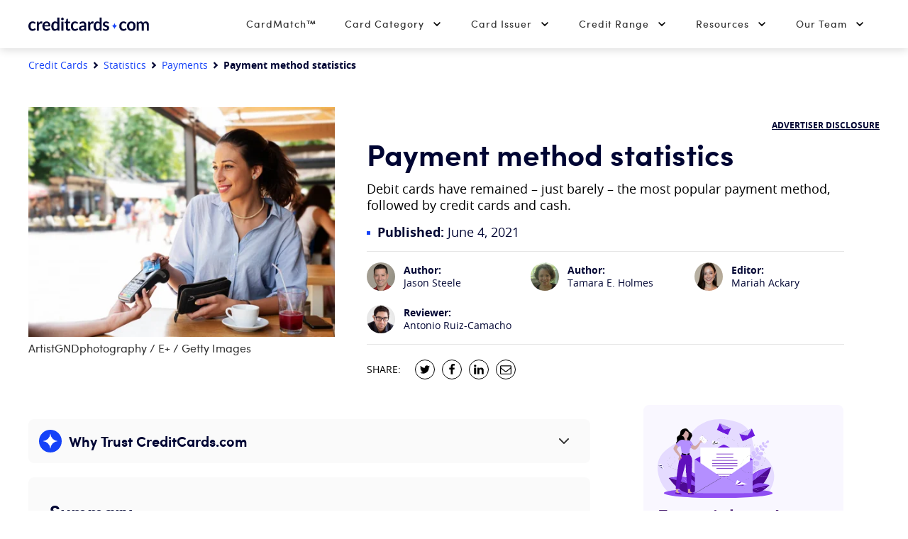

--- FILE ---
content_type: text/html; charset=UTF-8
request_url: https://www.creditcards.com/statistics/payment-method-statistics-1276/
body_size: 52074
content:
<!DOCTYPE html><html lang="en" class="no-js"><head><script src="https://demo.bigidcmp.cloud/banner.js?siteId=e8a46303-6b9e-45da-aab2-591899ad9e61"></script><meta charset="UTF-8"><meta name="viewport" content="width=device-width, initial-scale=1.0"><meta http-equiv="X-UA-Compatible" content="ie=edge"><script type="text/javascript">(window.NREUM||(NREUM={})).init={privacy:{cookies_enabled:true},ajax:{deny_list:["bam-cell.nr-data.net"]},feature_flags:["soft_nav"],distributed_tracing:{enabled:true}};(window.NREUM||(NREUM={})).loader_config={agentID:"352041029",accountID:"2471314",trustKey:"66686",xpid:"VgIAUFVSDBADUVBaAAMPV1U=",licenseKey:"a4b081063e",applicationID:"351872811",browserID:"352041029"};;/*! For license information please see nr-loader-spa-1.307.0.min.js.LICENSE.txt */
(()=>{var e,t,r={384:(e,t,r)=>{"use strict";r.d(t,{NT:()=>a,US:()=>u,Zm:()=>o,bQ:()=>d,dV:()=>c,pV:()=>l});var n=r(6154),i=r(1863),s=r(1910);const a={beacon:"bam.nr-data.net",errorBeacon:"bam.nr-data.net"};function o(){return n.gm.NREUM||(n.gm.NREUM={}),void 0===n.gm.newrelic&&(n.gm.newrelic=n.gm.NREUM),n.gm.NREUM}function c(){let e=o();return e.o||(e.o={ST:n.gm.setTimeout,SI:n.gm.setImmediate||n.gm.setInterval,CT:n.gm.clearTimeout,XHR:n.gm.XMLHttpRequest,REQ:n.gm.Request,EV:n.gm.Event,PR:n.gm.Promise,MO:n.gm.MutationObserver,FETCH:n.gm.fetch,WS:n.gm.WebSocket},(0,s.i)(...Object.values(e.o))),e}function d(e,t){let r=o();r.initializedAgents??={},t.initializedAt={ms:(0,i.t)(),date:new Date},r.initializedAgents[e]=t}function u(e,t){o()[e]=t}function l(){return function(){let e=o();const t=e.info||{};e.info={beacon:a.beacon,errorBeacon:a.errorBeacon,...t}}(),function(){let e=o();const t=e.init||{};e.init={...t}}(),c(),function(){let e=o();const t=e.loader_config||{};e.loader_config={...t}}(),o()}},782:(e,t,r)=>{"use strict";r.d(t,{T:()=>n});const n=r(860).K7.pageViewTiming},860:(e,t,r)=>{"use strict";r.d(t,{$J:()=>u,K7:()=>c,P3:()=>d,XX:()=>i,Yy:()=>o,df:()=>s,qY:()=>n,v4:()=>a});const n="events",i="jserrors",s="browser/blobs",a="rum",o="browser/logs",c={ajax:"ajax",genericEvents:"generic_events",jserrors:i,logging:"logging",metrics:"metrics",pageAction:"page_action",pageViewEvent:"page_view_event",pageViewTiming:"page_view_timing",sessionReplay:"session_replay",sessionTrace:"session_trace",softNav:"soft_navigations",spa:"spa"},d={[c.pageViewEvent]:1,[c.pageViewTiming]:2,[c.metrics]:3,[c.jserrors]:4,[c.spa]:5,[c.ajax]:6,[c.sessionTrace]:7,[c.softNav]:8,[c.sessionReplay]:9,[c.logging]:10,[c.genericEvents]:11},u={[c.pageViewEvent]:a,[c.pageViewTiming]:n,[c.ajax]:n,[c.spa]:n,[c.softNav]:n,[c.metrics]:i,[c.jserrors]:i,[c.sessionTrace]:s,[c.sessionReplay]:s,[c.logging]:o,[c.genericEvents]:"ins"}},944:(e,t,r)=>{"use strict";r.d(t,{R:()=>i});var n=r(3241);function i(e,t){"function"==typeof console.debug&&(console.debug("New Relic Warning: https://github.com/newrelic/newrelic-browser-agent/blob/main/docs/warning-codes.md#".concat(e),t),(0,n.W)({agentIdentifier:null,drained:null,type:"data",name:"warn",feature:"warn",data:{code:e,secondary:t}}))}},993:(e,t,r)=>{"use strict";r.d(t,{A$:()=>s,ET:()=>a,TZ:()=>o,p_:()=>i});var n=r(860);const i={ERROR:"ERROR",WARN:"WARN",INFO:"INFO",DEBUG:"DEBUG",TRACE:"TRACE"},s={OFF:0,ERROR:1,WARN:2,INFO:3,DEBUG:4,TRACE:5},a="log",o=n.K7.logging},1687:(e,t,r)=>{"use strict";r.d(t,{Ak:()=>d,Ze:()=>h,x3:()=>u});var n=r(3241),i=r(7836),s=r(3606),a=r(860),o=r(2646);const c={};function d(e,t){const r={staged:!1,priority:a.P3[t]||0};l(e),c[e].get(t)||c[e].set(t,r)}function u(e,t){e&&c[e]&&(c[e].get(t)&&c[e].delete(t),p(e,t,!1),c[e].size&&f(e))}function l(e){if(!e)throw new Error("agentIdentifier required");c[e]||(c[e]=new Map)}function h(e="",t="feature",r=!1){if(l(e),!e||!c[e].get(t)||r)return p(e,t);c[e].get(t).staged=!0,f(e)}function f(e){const t=Array.from(c[e]);t.every(([e,t])=>t.staged)&&(t.sort((e,t)=>e[1].priority-t[1].priority),t.forEach(([t])=>{c[e].delete(t),p(e,t)}))}function p(e,t,r=!0){const a=e?i.ee.get(e):i.ee,c=s.i.handlers;if(!a.aborted&&a.backlog&&c){if((0,n.W)({agentIdentifier:e,type:"lifecycle",name:"drain",feature:t}),r){const e=a.backlog[t],r=c[t];if(r){for(let t=0;e&&t<e.length;++t)g(e[t],r);Object.entries(r).forEach(([e,t])=>{Object.values(t||{}).forEach(t=>{t[0]?.on&&t[0]?.context()instanceof o.y&&t[0].on(e,t[1])})})}}a.isolatedBacklog||delete c[t],a.backlog[t]=null,a.emit("drain-"+t,[])}}function g(e,t){var r=e[1];Object.values(t[r]||{}).forEach(t=>{var r=e[0];if(t[0]===r){var n=t[1],i=e[3],s=e[2];n.apply(i,s)}})}},1738:(e,t,r)=>{"use strict";r.d(t,{U:()=>f,Y:()=>h});var n=r(3241),i=r(9908),s=r(1863),a=r(944),o=r(5701),c=r(3969),d=r(8362),u=r(860),l=r(4261);function h(e,t,r,s){const h=s||r;!h||h[e]&&h[e]!==d.d.prototype[e]||(h[e]=function(){(0,i.p)(c.xV,["API/"+e+"/called"],void 0,u.K7.metrics,r.ee),(0,n.W)({agentIdentifier:r.agentIdentifier,drained:!!o.B?.[r.agentIdentifier],type:"data",name:"api",feature:l.Pl+e,data:{}});try{return t.apply(this,arguments)}catch(e){(0,a.R)(23,e)}})}function f(e,t,r,n,a){const o=e.info;null===r?delete o.jsAttributes[t]:o.jsAttributes[t]=r,(a||null===r)&&(0,i.p)(l.Pl+n,[(0,s.t)(),t,r],void 0,"session",e.ee)}},1741:(e,t,r)=>{"use strict";r.d(t,{W:()=>s});var n=r(944),i=r(4261);class s{#e(e,...t){if(this[e]!==s.prototype[e])return this[e](...t);(0,n.R)(35,e)}addPageAction(e,t){return this.#e(i.hG,e,t)}register(e){return this.#e(i.eY,e)}recordCustomEvent(e,t){return this.#e(i.fF,e,t)}setPageViewName(e,t){return this.#e(i.Fw,e,t)}setCustomAttribute(e,t,r){return this.#e(i.cD,e,t,r)}noticeError(e,t){return this.#e(i.o5,e,t)}setUserId(e,t=!1){return this.#e(i.Dl,e,t)}setApplicationVersion(e){return this.#e(i.nb,e)}setErrorHandler(e){return this.#e(i.bt,e)}addRelease(e,t){return this.#e(i.k6,e,t)}log(e,t){return this.#e(i.$9,e,t)}start(){return this.#e(i.d3)}finished(e){return this.#e(i.BL,e)}recordReplay(){return this.#e(i.CH)}pauseReplay(){return this.#e(i.Tb)}addToTrace(e){return this.#e(i.U2,e)}setCurrentRouteName(e){return this.#e(i.PA,e)}interaction(e){return this.#e(i.dT,e)}wrapLogger(e,t,r){return this.#e(i.Wb,e,t,r)}measure(e,t){return this.#e(i.V1,e,t)}consent(e){return this.#e(i.Pv,e)}}},1863:(e,t,r)=>{"use strict";function n(){return Math.floor(performance.now())}r.d(t,{t:()=>n})},1910:(e,t,r)=>{"use strict";r.d(t,{i:()=>s});var n=r(944);const i=new Map;function s(...e){return e.every(e=>{if(i.has(e))return i.get(e);const t="function"==typeof e?e.toString():"",r=t.includes("[native code]"),s=t.includes("nrWrapper");return r||s||(0,n.R)(64,e?.name||t),i.set(e,r),r})}},2555:(e,t,r)=>{"use strict";r.d(t,{D:()=>o,f:()=>a});var n=r(384),i=r(8122);const s={beacon:n.NT.beacon,errorBeacon:n.NT.errorBeacon,licenseKey:void 0,applicationID:void 0,sa:void 0,queueTime:void 0,applicationTime:void 0,ttGuid:void 0,user:void 0,account:void 0,product:void 0,extra:void 0,jsAttributes:{},userAttributes:void 0,atts:void 0,transactionName:void 0,tNamePlain:void 0};function a(e){try{return!!e.licenseKey&&!!e.errorBeacon&&!!e.applicationID}catch(e){return!1}}const o=e=>(0,i.a)(e,s)},2614:(e,t,r)=>{"use strict";r.d(t,{BB:()=>a,H3:()=>n,g:()=>d,iL:()=>c,tS:()=>o,uh:()=>i,wk:()=>s});const n="NRBA",i="SESSION",s=144e5,a=18e5,o={STARTED:"session-started",PAUSE:"session-pause",RESET:"session-reset",RESUME:"session-resume",UPDATE:"session-update"},c={SAME_TAB:"same-tab",CROSS_TAB:"cross-tab"},d={OFF:0,FULL:1,ERROR:2}},2646:(e,t,r)=>{"use strict";r.d(t,{y:()=>n});class n{constructor(e){this.contextId=e}}},2843:(e,t,r)=>{"use strict";r.d(t,{G:()=>s,u:()=>i});var n=r(3878);function i(e,t=!1,r,i){(0,n.DD)("visibilitychange",function(){if(t)return void("hidden"===document.visibilityState&&e());e(document.visibilityState)},r,i)}function s(e,t,r){(0,n.sp)("pagehide",e,t,r)}},3241:(e,t,r)=>{"use strict";r.d(t,{W:()=>s});var n=r(6154);const i="newrelic";function s(e={}){try{n.gm.dispatchEvent(new CustomEvent(i,{detail:e}))}catch(e){}}},3304:(e,t,r)=>{"use strict";r.d(t,{A:()=>s});var n=r(7836);const i=()=>{const e=new WeakSet;return(t,r)=>{if("object"==typeof r&&null!==r){if(e.has(r))return;e.add(r)}return r}};function s(e){try{return JSON.stringify(e,i())??""}catch(e){try{n.ee.emit("internal-error",[e])}catch(e){}return""}}},3333:(e,t,r)=>{"use strict";r.d(t,{$v:()=>u,TZ:()=>n,Xh:()=>c,Zp:()=>i,kd:()=>d,mq:()=>o,nf:()=>a,qN:()=>s});const n=r(860).K7.genericEvents,i=["auxclick","click","copy","keydown","paste","scrollend"],s=["focus","blur"],a=4,o=1e3,c=2e3,d=["PageAction","UserAction","BrowserPerformance"],u={RESOURCES:"experimental.resources",REGISTER:"register"}},3434:(e,t,r)=>{"use strict";r.d(t,{Jt:()=>s,YM:()=>d});var n=r(7836),i=r(5607);const s="nr@original:".concat(i.W),a=50;var o=Object.prototype.hasOwnProperty,c=!1;function d(e,t){return e||(e=n.ee),r.inPlace=function(e,t,n,i,s){n||(n="");const a="-"===n.charAt(0);for(let o=0;o<t.length;o++){const c=t[o],d=e[c];l(d)||(e[c]=r(d,a?c+n:n,i,c,s))}},r.flag=s,r;function r(t,r,n,c,d){return l(t)?t:(r||(r=""),nrWrapper[s]=t,function(e,t,r){if(Object.defineProperty&&Object.keys)try{return Object.keys(e).forEach(function(r){Object.defineProperty(t,r,{get:function(){return e[r]},set:function(t){return e[r]=t,t}})}),t}catch(e){u([e],r)}for(var n in e)o.call(e,n)&&(t[n]=e[n])}(t,nrWrapper,e),nrWrapper);function nrWrapper(){var s,o,l,h;let f;try{o=this,s=[...arguments],l="function"==typeof n?n(s,o):n||{}}catch(t){u([t,"",[s,o,c],l],e)}i(r+"start",[s,o,c],l,d);const p=performance.now();let g;try{return h=t.apply(o,s),g=performance.now(),h}catch(e){throw g=performance.now(),i(r+"err",[s,o,e],l,d),f=e,f}finally{const e=g-p,t={start:p,end:g,duration:e,isLongTask:e>=a,methodName:c,thrownError:f};t.isLongTask&&i("long-task",[t,o],l,d),i(r+"end",[s,o,h],l,d)}}}function i(r,n,i,s){if(!c||t){var a=c;c=!0;try{e.emit(r,n,i,t,s)}catch(t){u([t,r,n,i],e)}c=a}}}function u(e,t){t||(t=n.ee);try{t.emit("internal-error",e)}catch(e){}}function l(e){return!(e&&"function"==typeof e&&e.apply&&!e[s])}},3606:(e,t,r)=>{"use strict";r.d(t,{i:()=>s});var n=r(9908);s.on=a;var i=s.handlers={};function s(e,t,r,s){a(s||n.d,i,e,t,r)}function a(e,t,r,i,s){s||(s="feature"),e||(e=n.d);var a=t[s]=t[s]||{};(a[r]=a[r]||[]).push([e,i])}},3738:(e,t,r)=>{"use strict";r.d(t,{He:()=>i,Kp:()=>o,Lc:()=>d,Rz:()=>u,TZ:()=>n,bD:()=>s,d3:()=>a,jx:()=>l,sl:()=>h,uP:()=>c});const n=r(860).K7.sessionTrace,i="bstResource",s="resource",a="-start",o="-end",c="fn"+a,d="fn"+o,u="pushState",l=1e3,h=3e4},3785:(e,t,r)=>{"use strict";r.d(t,{R:()=>c,b:()=>d});var n=r(9908),i=r(1863),s=r(860),a=r(3969),o=r(993);function c(e,t,r={},c=o.p_.INFO,d=!0,u,l=(0,i.t)()){(0,n.p)(a.xV,["API/logging/".concat(c.toLowerCase(),"/called")],void 0,s.K7.metrics,e),(0,n.p)(o.ET,[l,t,r,c,d,u],void 0,s.K7.logging,e)}function d(e){return"string"==typeof e&&Object.values(o.p_).some(t=>t===e.toUpperCase().trim())}},3878:(e,t,r)=>{"use strict";function n(e,t){return{capture:e,passive:!1,signal:t}}function i(e,t,r=!1,i){window.addEventListener(e,t,n(r,i))}function s(e,t,r=!1,i){document.addEventListener(e,t,n(r,i))}r.d(t,{DD:()=>s,jT:()=>n,sp:()=>i})},3962:(e,t,r)=>{"use strict";r.d(t,{AM:()=>a,O2:()=>l,OV:()=>s,Qu:()=>h,TZ:()=>c,ih:()=>f,pP:()=>o,t1:()=>u,tC:()=>i,wD:()=>d});var n=r(860);const i=["click","keydown","submit"],s="popstate",a="api",o="initialPageLoad",c=n.K7.softNav,d=5e3,u=500,l={INITIAL_PAGE_LOAD:"",ROUTE_CHANGE:1,UNSPECIFIED:2},h={INTERACTION:1,AJAX:2,CUSTOM_END:3,CUSTOM_TRACER:4},f={IP:"in progress",PF:"pending finish",FIN:"finished",CAN:"cancelled"}},3969:(e,t,r)=>{"use strict";r.d(t,{TZ:()=>n,XG:()=>o,rs:()=>i,xV:()=>a,z_:()=>s});const n=r(860).K7.metrics,i="sm",s="cm",a="storeSupportabilityMetrics",o="storeEventMetrics"},4234:(e,t,r)=>{"use strict";r.d(t,{W:()=>s});var n=r(7836),i=r(1687);class s{constructor(e,t){this.agentIdentifier=e,this.ee=n.ee.get(e),this.featureName=t,this.blocked=!1}deregisterDrain(){(0,i.x3)(this.agentIdentifier,this.featureName)}}},4261:(e,t,r)=>{"use strict";r.d(t,{$9:()=>u,BL:()=>c,CH:()=>p,Dl:()=>R,Fw:()=>w,PA:()=>v,Pl:()=>n,Pv:()=>A,Tb:()=>h,U2:()=>a,V1:()=>E,Wb:()=>T,bt:()=>y,cD:()=>b,d3:()=>x,dT:()=>d,eY:()=>g,fF:()=>f,hG:()=>s,hw:()=>i,k6:()=>o,nb:()=>m,o5:()=>l});const n="api-",i=n+"ixn-",s="addPageAction",a="addToTrace",o="addRelease",c="finished",d="interaction",u="log",l="noticeError",h="pauseReplay",f="recordCustomEvent",p="recordReplay",g="register",m="setApplicationVersion",v="setCurrentRouteName",b="setCustomAttribute",y="setErrorHandler",w="setPageViewName",R="setUserId",x="start",T="wrapLogger",E="measure",A="consent"},4387:(e,t,r)=>{"use strict";function n(e={}){return!(!e.id||!e.name)}function i(e){return"string"==typeof e&&e.trim().length<501||"number"==typeof e}function s(e,t){if(2!==t?.harvestEndpointVersion)return{};const r=t.agentRef.runtime.appMetadata.agents[0].entityGuid;return n(e)?{"source.id":e.id,"source.name":e.name,"source.type":e.type,"parent.id":e.parent?.id||r}:{"entity.guid":r,appId:t.agentRef.info.applicationID}}r.d(t,{Ux:()=>s,c7:()=>n,yo:()=>i})},5205:(e,t,r)=>{"use strict";r.d(t,{j:()=>S});var n=r(384),i=r(1741);var s=r(2555),a=r(3333);const o=e=>{if(!e||"string"!=typeof e)return!1;try{document.createDocumentFragment().querySelector(e)}catch{return!1}return!0};var c=r(2614),d=r(944),u=r(8122);const l="[data-nr-mask]",h=e=>(0,u.a)(e,(()=>{const e={feature_flags:[],experimental:{allow_registered_children:!1,resources:!1},mask_selector:"*",block_selector:"[data-nr-block]",mask_input_options:{color:!1,date:!1,"datetime-local":!1,email:!1,month:!1,number:!1,range:!1,search:!1,tel:!1,text:!1,time:!1,url:!1,week:!1,textarea:!1,select:!1,password:!0}};return{ajax:{deny_list:void 0,block_internal:!0,enabled:!0,autoStart:!0},api:{get allow_registered_children(){return e.feature_flags.includes(a.$v.REGISTER)||e.experimental.allow_registered_children},set allow_registered_children(t){e.experimental.allow_registered_children=t},duplicate_registered_data:!1},browser_consent_mode:{enabled:!1},distributed_tracing:{enabled:void 0,exclude_newrelic_header:void 0,cors_use_newrelic_header:void 0,cors_use_tracecontext_headers:void 0,allowed_origins:void 0},get feature_flags(){return e.feature_flags},set feature_flags(t){e.feature_flags=t},generic_events:{enabled:!0,autoStart:!0},harvest:{interval:30},jserrors:{enabled:!0,autoStart:!0},logging:{enabled:!0,autoStart:!0},metrics:{enabled:!0,autoStart:!0},obfuscate:void 0,page_action:{enabled:!0},page_view_event:{enabled:!0,autoStart:!0},page_view_timing:{enabled:!0,autoStart:!0},performance:{capture_marks:!1,capture_measures:!1,capture_detail:!0,resources:{get enabled(){return e.feature_flags.includes(a.$v.RESOURCES)||e.experimental.resources},set enabled(t){e.experimental.resources=t},asset_types:[],first_party_domains:[],ignore_newrelic:!0}},privacy:{cookies_enabled:!0},proxy:{assets:void 0,beacon:void 0},session:{expiresMs:c.wk,inactiveMs:c.BB},session_replay:{autoStart:!0,enabled:!1,preload:!1,sampling_rate:10,error_sampling_rate:100,collect_fonts:!1,inline_images:!1,fix_stylesheets:!0,mask_all_inputs:!0,get mask_text_selector(){return e.mask_selector},set mask_text_selector(t){o(t)?e.mask_selector="".concat(t,",").concat(l):""===t||null===t?e.mask_selector=l:(0,d.R)(5,t)},get block_class(){return"nr-block"},get ignore_class(){return"nr-ignore"},get mask_text_class(){return"nr-mask"},get block_selector(){return e.block_selector},set block_selector(t){o(t)?e.block_selector+=",".concat(t):""!==t&&(0,d.R)(6,t)},get mask_input_options(){return e.mask_input_options},set mask_input_options(t){t&&"object"==typeof t?e.mask_input_options={...t,password:!0}:(0,d.R)(7,t)}},session_trace:{enabled:!0,autoStart:!0},soft_navigations:{enabled:!0,autoStart:!0},spa:{enabled:!0,autoStart:!0},ssl:void 0,user_actions:{enabled:!0,elementAttributes:["id","className","tagName","type"]}}})());var f=r(6154),p=r(9324);let g=0;const m={buildEnv:p.F3,distMethod:p.Xs,version:p.xv,originTime:f.WN},v={consented:!1},b={appMetadata:{},get consented(){return this.session?.state?.consent||v.consented},set consented(e){v.consented=e},customTransaction:void 0,denyList:void 0,disabled:!1,harvester:void 0,isolatedBacklog:!1,isRecording:!1,loaderType:void 0,maxBytes:3e4,obfuscator:void 0,onerror:void 0,ptid:void 0,releaseIds:{},session:void 0,timeKeeper:void 0,registeredEntities:[],jsAttributesMetadata:{bytes:0},get harvestCount(){return++g}},y=e=>{const t=(0,u.a)(e,b),r=Object.keys(m).reduce((e,t)=>(e[t]={value:m[t],writable:!1,configurable:!0,enumerable:!0},e),{});return Object.defineProperties(t,r)};var w=r(5701);const R=e=>{const t=e.startsWith("http");e+="/",r.p=t?e:"https://"+e};var x=r(7836),T=r(3241);const E={accountID:void 0,trustKey:void 0,agentID:void 0,licenseKey:void 0,applicationID:void 0,xpid:void 0},A=e=>(0,u.a)(e,E),_=new Set;function S(e,t={},r,a){let{init:o,info:c,loader_config:d,runtime:u={},exposed:l=!0}=t;if(!c){const e=(0,n.pV)();o=e.init,c=e.info,d=e.loader_config}e.init=h(o||{}),e.loader_config=A(d||{}),c.jsAttributes??={},f.bv&&(c.jsAttributes.isWorker=!0),e.info=(0,s.D)(c);const p=e.init,g=[c.beacon,c.errorBeacon];_.has(e.agentIdentifier)||(p.proxy.assets&&(R(p.proxy.assets),g.push(p.proxy.assets)),p.proxy.beacon&&g.push(p.proxy.beacon),e.beacons=[...g],function(e){const t=(0,n.pV)();Object.getOwnPropertyNames(i.W.prototype).forEach(r=>{const n=i.W.prototype[r];if("function"!=typeof n||"constructor"===n)return;let s=t[r];e[r]&&!1!==e.exposed&&"micro-agent"!==e.runtime?.loaderType&&(t[r]=(...t)=>{const n=e[r](...t);return s?s(...t):n})})}(e),(0,n.US)("activatedFeatures",w.B)),u.denyList=[...p.ajax.deny_list||[],...p.ajax.block_internal?g:[]],u.ptid=e.agentIdentifier,u.loaderType=r,e.runtime=y(u),_.has(e.agentIdentifier)||(e.ee=x.ee.get(e.agentIdentifier),e.exposed=l,(0,T.W)({agentIdentifier:e.agentIdentifier,drained:!!w.B?.[e.agentIdentifier],type:"lifecycle",name:"initialize",feature:void 0,data:e.config})),_.add(e.agentIdentifier)}},5270:(e,t,r)=>{"use strict";r.d(t,{Aw:()=>a,SR:()=>s,rF:()=>o});var n=r(384),i=r(7767);function s(e){return!!(0,n.dV)().o.MO&&(0,i.V)(e)&&!0===e?.session_trace.enabled}function a(e){return!0===e?.session_replay.preload&&s(e)}function o(e,t){try{if("string"==typeof t?.type){if("password"===t.type.toLowerCase())return"*".repeat(e?.length||0);if(void 0!==t?.dataset?.nrUnmask||t?.classList?.contains("nr-unmask"))return e}}catch(e){}return"string"==typeof e?e.replace(/[\S]/g,"*"):"*".repeat(e?.length||0)}},5289:(e,t,r)=>{"use strict";r.d(t,{GG:()=>a,Qr:()=>c,sB:()=>o});var n=r(3878),i=r(6389);function s(){return"undefined"==typeof document||"complete"===document.readyState}function a(e,t){if(s())return e();const r=(0,i.J)(e),a=setInterval(()=>{s()&&(clearInterval(a),r())},500);(0,n.sp)("load",r,t)}function o(e){if(s())return e();(0,n.DD)("DOMContentLoaded",e)}function c(e){if(s())return e();(0,n.sp)("popstate",e)}},5607:(e,t,r)=>{"use strict";r.d(t,{W:()=>n});const n=(0,r(9566).bz)()},5701:(e,t,r)=>{"use strict";r.d(t,{B:()=>s,t:()=>a});var n=r(3241);const i=new Set,s={};function a(e,t){const r=t.agentIdentifier;s[r]??={},e&&"object"==typeof e&&(i.has(r)||(t.ee.emit("rumresp",[e]),s[r]=e,i.add(r),(0,n.W)({agentIdentifier:r,loaded:!0,drained:!0,type:"lifecycle",name:"load",feature:void 0,data:e})))}},6154:(e,t,r)=>{"use strict";r.d(t,{OF:()=>d,RI:()=>i,WN:()=>h,bv:()=>s,eN:()=>f,gm:()=>a,lR:()=>l,m:()=>c,mw:()=>o,sb:()=>u});var n=r(1863);const i="undefined"!=typeof window&&!!window.document,s="undefined"!=typeof WorkerGlobalScope&&("undefined"!=typeof self&&self instanceof WorkerGlobalScope&&self.navigator instanceof WorkerNavigator||"undefined"!=typeof globalThis&&globalThis instanceof WorkerGlobalScope&&globalThis.navigator instanceof WorkerNavigator),a=i?window:"undefined"!=typeof WorkerGlobalScope&&("undefined"!=typeof self&&self instanceof WorkerGlobalScope&&self||"undefined"!=typeof globalThis&&globalThis instanceof WorkerGlobalScope&&globalThis),o=Boolean("hidden"===a?.document?.visibilityState),c=""+a?.location,d=/iPad|iPhone|iPod/.test(a.navigator?.userAgent),u=d&&"undefined"==typeof SharedWorker,l=(()=>{const e=a.navigator?.userAgent?.match(/Firefox[/\s](\d+\.\d+)/);return Array.isArray(e)&&e.length>=2?+e[1]:0})(),h=Date.now()-(0,n.t)(),f=()=>"undefined"!=typeof PerformanceNavigationTiming&&a?.performance?.getEntriesByType("navigation")?.[0]?.responseStart},6344:(e,t,r)=>{"use strict";r.d(t,{BB:()=>u,Qb:()=>l,TZ:()=>i,Ug:()=>a,Vh:()=>s,_s:()=>o,bc:()=>d,yP:()=>c});var n=r(2614);const i=r(860).K7.sessionReplay,s="errorDuringReplay",a=.12,o={DomContentLoaded:0,Load:1,FullSnapshot:2,IncrementalSnapshot:3,Meta:4,Custom:5},c={[n.g.ERROR]:15e3,[n.g.FULL]:3e5,[n.g.OFF]:0},d={RESET:{message:"Session was reset",sm:"Reset"},IMPORT:{message:"Recorder failed to import",sm:"Import"},TOO_MANY:{message:"429: Too Many Requests",sm:"Too-Many"},TOO_BIG:{message:"Payload was too large",sm:"Too-Big"},CROSS_TAB:{message:"Session Entity was set to OFF on another tab",sm:"Cross-Tab"},ENTITLEMENTS:{message:"Session Replay is not allowed and will not be started",sm:"Entitlement"}},u=5e3,l={API:"api",RESUME:"resume",SWITCH_TO_FULL:"switchToFull",INITIALIZE:"initialize",PRELOAD:"preload"}},6389:(e,t,r)=>{"use strict";function n(e,t=500,r={}){const n=r?.leading||!1;let i;return(...r)=>{n&&void 0===i&&(e.apply(this,r),i=setTimeout(()=>{i=clearTimeout(i)},t)),n||(clearTimeout(i),i=setTimeout(()=>{e.apply(this,r)},t))}}function i(e){let t=!1;return(...r)=>{t||(t=!0,e.apply(this,r))}}r.d(t,{J:()=>i,s:()=>n})},6630:(e,t,r)=>{"use strict";r.d(t,{T:()=>n});const n=r(860).K7.pageViewEvent},6774:(e,t,r)=>{"use strict";r.d(t,{T:()=>n});const n=r(860).K7.jserrors},7295:(e,t,r)=>{"use strict";r.d(t,{Xv:()=>a,gX:()=>i,iW:()=>s});var n=[];function i(e){if(!e||s(e))return!1;if(0===n.length)return!0;if("*"===n[0].hostname)return!1;for(var t=0;t<n.length;t++){var r=n[t];if(r.hostname.test(e.hostname)&&r.pathname.test(e.pathname))return!1}return!0}function s(e){return void 0===e.hostname}function a(e){if(n=[],e&&e.length)for(var t=0;t<e.length;t++){let r=e[t];if(!r)continue;if("*"===r)return void(n=[{hostname:"*"}]);0===r.indexOf("http://")?r=r.substring(7):0===r.indexOf("https://")&&(r=r.substring(8));const i=r.indexOf("/");let s,a;i>0?(s=r.substring(0,i),a=r.substring(i)):(s=r,a="*");let[c]=s.split(":");n.push({hostname:o(c),pathname:o(a,!0)})}}function o(e,t=!1){const r=e.replace(/[.+?^${}()|[\]\\]/g,e=>"\\"+e).replace(/\*/g,".*?");return new RegExp((t?"^":"")+r+"$")}},7485:(e,t,r)=>{"use strict";r.d(t,{D:()=>i});var n=r(6154);function i(e){if(0===(e||"").indexOf("data:"))return{protocol:"data"};try{const t=new URL(e,location.href),r={port:t.port,hostname:t.hostname,pathname:t.pathname,search:t.search,protocol:t.protocol.slice(0,t.protocol.indexOf(":")),sameOrigin:t.protocol===n.gm?.location?.protocol&&t.host===n.gm?.location?.host};return r.port&&""!==r.port||("http:"===t.protocol&&(r.port="80"),"https:"===t.protocol&&(r.port="443")),r.pathname&&""!==r.pathname?r.pathname.startsWith("/")||(r.pathname="/".concat(r.pathname)):r.pathname="/",r}catch(e){return{}}}},7699:(e,t,r)=>{"use strict";r.d(t,{It:()=>s,KC:()=>o,No:()=>i,qh:()=>a});var n=r(860);const i=16e3,s=1e6,a="SESSION_ERROR",o={[n.K7.logging]:!0,[n.K7.genericEvents]:!1,[n.K7.jserrors]:!1,[n.K7.ajax]:!1}},7767:(e,t,r)=>{"use strict";r.d(t,{V:()=>i});var n=r(6154);const i=e=>n.RI&&!0===e?.privacy.cookies_enabled},7836:(e,t,r)=>{"use strict";r.d(t,{P:()=>o,ee:()=>c});var n=r(384),i=r(8990),s=r(2646),a=r(5607);const o="nr@context:".concat(a.W),c=function e(t,r){var n={},a={},u={},l=!1;try{l=16===r.length&&d.initializedAgents?.[r]?.runtime.isolatedBacklog}catch(e){}var h={on:p,addEventListener:p,removeEventListener:function(e,t){var r=n[e];if(!r)return;for(var i=0;i<r.length;i++)r[i]===t&&r.splice(i,1)},emit:function(e,r,n,i,s){!1!==s&&(s=!0);if(c.aborted&&!i)return;t&&s&&t.emit(e,r,n);var o=f(n);g(e).forEach(e=>{e.apply(o,r)});var d=v()[a[e]];d&&d.push([h,e,r,o]);return o},get:m,listeners:g,context:f,buffer:function(e,t){const r=v();if(t=t||"feature",h.aborted)return;Object.entries(e||{}).forEach(([e,n])=>{a[n]=t,t in r||(r[t]=[])})},abort:function(){h._aborted=!0,Object.keys(h.backlog).forEach(e=>{delete h.backlog[e]})},isBuffering:function(e){return!!v()[a[e]]},debugId:r,backlog:l?{}:t&&"object"==typeof t.backlog?t.backlog:{},isolatedBacklog:l};return Object.defineProperty(h,"aborted",{get:()=>{let e=h._aborted||!1;return e||(t&&(e=t.aborted),e)}}),h;function f(e){return e&&e instanceof s.y?e:e?(0,i.I)(e,o,()=>new s.y(o)):new s.y(o)}function p(e,t){n[e]=g(e).concat(t)}function g(e){return n[e]||[]}function m(t){return u[t]=u[t]||e(h,t)}function v(){return h.backlog}}(void 0,"globalEE"),d=(0,n.Zm)();d.ee||(d.ee=c)},8122:(e,t,r)=>{"use strict";r.d(t,{a:()=>i});var n=r(944);function i(e,t){try{if(!e||"object"!=typeof e)return(0,n.R)(3);if(!t||"object"!=typeof t)return(0,n.R)(4);const r=Object.create(Object.getPrototypeOf(t),Object.getOwnPropertyDescriptors(t)),s=0===Object.keys(r).length?e:r;for(let a in s)if(void 0!==e[a])try{if(null===e[a]){r[a]=null;continue}Array.isArray(e[a])&&Array.isArray(t[a])?r[a]=Array.from(new Set([...e[a],...t[a]])):"object"==typeof e[a]&&"object"==typeof t[a]?r[a]=i(e[a],t[a]):r[a]=e[a]}catch(e){r[a]||(0,n.R)(1,e)}return r}catch(e){(0,n.R)(2,e)}}},8139:(e,t,r)=>{"use strict";r.d(t,{u:()=>h});var n=r(7836),i=r(3434),s=r(8990),a=r(6154);const o={},c=a.gm.XMLHttpRequest,d="addEventListener",u="removeEventListener",l="nr@wrapped:".concat(n.P);function h(e){var t=function(e){return(e||n.ee).get("events")}(e);if(o[t.debugId]++)return t;o[t.debugId]=1;var r=(0,i.YM)(t,!0);function h(e){r.inPlace(e,[d,u],"-",p)}function p(e,t){return e[1]}return"getPrototypeOf"in Object&&(a.RI&&f(document,h),c&&f(c.prototype,h),f(a.gm,h)),t.on(d+"-start",function(e,t){var n=e[1];if(null!==n&&("function"==typeof n||"object"==typeof n)&&"newrelic"!==e[0]){var i=(0,s.I)(n,l,function(){var e={object:function(){if("function"!=typeof n.handleEvent)return;return n.handleEvent.apply(n,arguments)},function:n}[typeof n];return e?r(e,"fn-",null,e.name||"anonymous"):n});this.wrapped=e[1]=i}}),t.on(u+"-start",function(e){e[1]=this.wrapped||e[1]}),t}function f(e,t,...r){let n=e;for(;"object"==typeof n&&!Object.prototype.hasOwnProperty.call(n,d);)n=Object.getPrototypeOf(n);n&&t(n,...r)}},8362:(e,t,r)=>{"use strict";r.d(t,{d:()=>s});var n=r(9566),i=r(1741);class s extends i.W{agentIdentifier=(0,n.LA)(16)}},8374:(e,t,r)=>{r.nc=(()=>{try{return document?.currentScript?.nonce}catch(e){}return""})()},8990:(e,t,r)=>{"use strict";r.d(t,{I:()=>i});var n=Object.prototype.hasOwnProperty;function i(e,t,r){if(n.call(e,t))return e[t];var i=r();if(Object.defineProperty&&Object.keys)try{return Object.defineProperty(e,t,{value:i,writable:!0,enumerable:!1}),i}catch(e){}return e[t]=i,i}},9300:(e,t,r)=>{"use strict";r.d(t,{T:()=>n});const n=r(860).K7.ajax},9324:(e,t,r)=>{"use strict";r.d(t,{AJ:()=>a,F3:()=>i,Xs:()=>s,Yq:()=>o,xv:()=>n});const n="1.307.0",i="PROD",s="CDN",a="@newrelic/rrweb",o="1.0.1"},9566:(e,t,r)=>{"use strict";r.d(t,{LA:()=>o,ZF:()=>c,bz:()=>a,el:()=>d});var n=r(6154);const i="xxxxxxxx-xxxx-4xxx-yxxx-xxxxxxxxxxxx";function s(e,t){return e?15&e[t]:16*Math.random()|0}function a(){const e=n.gm?.crypto||n.gm?.msCrypto;let t,r=0;return e&&e.getRandomValues&&(t=e.getRandomValues(new Uint8Array(30))),i.split("").map(e=>"x"===e?s(t,r++).toString(16):"y"===e?(3&s()|8).toString(16):e).join("")}function o(e){const t=n.gm?.crypto||n.gm?.msCrypto;let r,i=0;t&&t.getRandomValues&&(r=t.getRandomValues(new Uint8Array(e)));const a=[];for(var o=0;o<e;o++)a.push(s(r,i++).toString(16));return a.join("")}function c(){return o(16)}function d(){return o(32)}},9908:(e,t,r)=>{"use strict";r.d(t,{d:()=>n,p:()=>i});var n=r(7836).ee.get("handle");function i(e,t,r,i,s){s?(s.buffer([e],i),s.emit(e,t,r)):(n.buffer([e],i),n.emit(e,t,r))}}},n={};function i(e){var t=n[e];if(void 0!==t)return t.exports;var s=n[e]={exports:{}};return r[e](s,s.exports,i),s.exports}i.m=r,i.d=(e,t)=>{for(var r in t)i.o(t,r)&&!i.o(e,r)&&Object.defineProperty(e,r,{enumerable:!0,get:t[r]})},i.f={},i.e=e=>Promise.all(Object.keys(i.f).reduce((t,r)=>(i.f[r](e,t),t),[])),i.u=e=>({212:"nr-spa-compressor",249:"nr-spa-recorder",478:"nr-spa"}[e]+"-1.307.0.min.js"),i.o=(e,t)=>Object.prototype.hasOwnProperty.call(e,t),e={},t="NRBA-1.307.0.PROD:",i.l=(r,n,s,a)=>{if(e[r])e[r].push(n);else{var o,c;if(void 0!==s)for(var d=document.getElementsByTagName("script"),u=0;u<d.length;u++){var l=d[u];if(l.getAttribute("src")==r||l.getAttribute("data-webpack")==t+s){o=l;break}}if(!o){c=!0;var h={478:"sha512-bFoj7wd1EcCTt0jkKdFkw+gjDdU092aP1BOVh5n0PjhLNtBCSXj4vpjfIJR8zH8Bn6/XPpFl3gSNOuWVJ98iug==",249:"sha512-FRHQNWDGImhEo7a7lqCuCt6xlBgommnGc+JH2/YGJlngDoH+/3jpT/cyFpwi2M5G6srPVN4wLxrVqskf6KB7bg==",212:"sha512-okml4IaluCF10UG6SWzY+cKPgBNvH2+S5f1FxomzQUHf608N0b9dwoBv/ZFAhJhrdxPgTA4AxlBzwGcjMGIlQQ=="};(o=document.createElement("script")).charset="utf-8",i.nc&&o.setAttribute("nonce",i.nc),o.setAttribute("data-webpack",t+s),o.src=r,0!==o.src.indexOf(window.location.origin+"/")&&(o.crossOrigin="anonymous"),h[a]&&(o.integrity=h[a])}e[r]=[n];var f=(t,n)=>{o.onerror=o.onload=null,clearTimeout(p);var i=e[r];if(delete e[r],o.parentNode&&o.parentNode.removeChild(o),i&&i.forEach(e=>e(n)),t)return t(n)},p=setTimeout(f.bind(null,void 0,{type:"timeout",target:o}),12e4);o.onerror=f.bind(null,o.onerror),o.onload=f.bind(null,o.onload),c&&document.head.appendChild(o)}},i.r=e=>{"undefined"!=typeof Symbol&&Symbol.toStringTag&&Object.defineProperty(e,Symbol.toStringTag,{value:"Module"}),Object.defineProperty(e,"__esModule",{value:!0})},i.p="https://js-agent.newrelic.com/",(()=>{var e={38:0,788:0};i.f.j=(t,r)=>{var n=i.o(e,t)?e[t]:void 0;if(0!==n)if(n)r.push(n[2]);else{var s=new Promise((r,i)=>n=e[t]=[r,i]);r.push(n[2]=s);var a=i.p+i.u(t),o=new Error;i.l(a,r=>{if(i.o(e,t)&&(0!==(n=e[t])&&(e[t]=void 0),n)){var s=r&&("load"===r.type?"missing":r.type),a=r&&r.target&&r.target.src;o.message="Loading chunk "+t+" failed: ("+s+": "+a+")",o.name="ChunkLoadError",o.type=s,o.request=a,n[1](o)}},"chunk-"+t,t)}};var t=(t,r)=>{var n,s,[a,o,c]=r,d=0;if(a.some(t=>0!==e[t])){for(n in o)i.o(o,n)&&(i.m[n]=o[n]);if(c)c(i)}for(t&&t(r);d<a.length;d++)s=a[d],i.o(e,s)&&e[s]&&e[s][0](),e[s]=0},r=self["webpackChunk:NRBA-1.307.0.PROD"]=self["webpackChunk:NRBA-1.307.0.PROD"]||[];r.forEach(t.bind(null,0)),r.push=t.bind(null,r.push.bind(r))})(),(()=>{"use strict";i(8374);var e=i(8362),t=i(860);const r=Object.values(t.K7);var n=i(5205);var s=i(9908),a=i(1863),o=i(4261),c=i(1738);var d=i(1687),u=i(4234),l=i(5289),h=i(6154),f=i(944),p=i(5270),g=i(7767),m=i(6389),v=i(7699);class b extends u.W{constructor(e,t){super(e.agentIdentifier,t),this.agentRef=e,this.abortHandler=void 0,this.featAggregate=void 0,this.loadedSuccessfully=void 0,this.onAggregateImported=new Promise(e=>{this.loadedSuccessfully=e}),this.deferred=Promise.resolve(),!1===e.init[this.featureName].autoStart?this.deferred=new Promise((t,r)=>{this.ee.on("manual-start-all",(0,m.J)(()=>{(0,d.Ak)(e.agentIdentifier,this.featureName),t()}))}):(0,d.Ak)(e.agentIdentifier,t)}importAggregator(e,t,r={}){if(this.featAggregate)return;const n=async()=>{let n;await this.deferred;try{if((0,g.V)(e.init)){const{setupAgentSession:t}=await i.e(478).then(i.bind(i,8766));n=t(e)}}catch(e){(0,f.R)(20,e),this.ee.emit("internal-error",[e]),(0,s.p)(v.qh,[e],void 0,this.featureName,this.ee)}try{if(!this.#t(this.featureName,n,e.init))return(0,d.Ze)(this.agentIdentifier,this.featureName),void this.loadedSuccessfully(!1);const{Aggregate:i}=await t();this.featAggregate=new i(e,r),e.runtime.harvester.initializedAggregates.push(this.featAggregate),this.loadedSuccessfully(!0)}catch(e){(0,f.R)(34,e),this.abortHandler?.(),(0,d.Ze)(this.agentIdentifier,this.featureName,!0),this.loadedSuccessfully(!1),this.ee&&this.ee.abort()}};h.RI?(0,l.GG)(()=>n(),!0):n()}#t(e,r,n){if(this.blocked)return!1;switch(e){case t.K7.sessionReplay:return(0,p.SR)(n)&&!!r;case t.K7.sessionTrace:return!!r;default:return!0}}}var y=i(6630),w=i(2614),R=i(3241);class x extends b{static featureName=y.T;constructor(e){var t;super(e,y.T),this.setupInspectionEvents(e.agentIdentifier),t=e,(0,c.Y)(o.Fw,function(e,r){"string"==typeof e&&("/"!==e.charAt(0)&&(e="/"+e),t.runtime.customTransaction=(r||"http://custom.transaction")+e,(0,s.p)(o.Pl+o.Fw,[(0,a.t)()],void 0,void 0,t.ee))},t),this.importAggregator(e,()=>i.e(478).then(i.bind(i,2467)))}setupInspectionEvents(e){const t=(t,r)=>{t&&(0,R.W)({agentIdentifier:e,timeStamp:t.timeStamp,loaded:"complete"===t.target.readyState,type:"window",name:r,data:t.target.location+""})};(0,l.sB)(e=>{t(e,"DOMContentLoaded")}),(0,l.GG)(e=>{t(e,"load")}),(0,l.Qr)(e=>{t(e,"navigate")}),this.ee.on(w.tS.UPDATE,(t,r)=>{(0,R.W)({agentIdentifier:e,type:"lifecycle",name:"session",data:r})})}}var T=i(384);class E extends e.d{constructor(e){var t;(super(),h.gm)?(this.features={},(0,T.bQ)(this.agentIdentifier,this),this.desiredFeatures=new Set(e.features||[]),this.desiredFeatures.add(x),(0,n.j)(this,e,e.loaderType||"agent"),t=this,(0,c.Y)(o.cD,function(e,r,n=!1){if("string"==typeof e){if(["string","number","boolean"].includes(typeof r)||null===r)return(0,c.U)(t,e,r,o.cD,n);(0,f.R)(40,typeof r)}else(0,f.R)(39,typeof e)},t),function(e){(0,c.Y)(o.Dl,function(t,r=!1){if("string"!=typeof t&&null!==t)return void(0,f.R)(41,typeof t);const n=e.info.jsAttributes["enduser.id"];r&&null!=n&&n!==t?(0,s.p)(o.Pl+"setUserIdAndResetSession",[t],void 0,"session",e.ee):(0,c.U)(e,"enduser.id",t,o.Dl,!0)},e)}(this),function(e){(0,c.Y)(o.nb,function(t){if("string"==typeof t||null===t)return(0,c.U)(e,"application.version",t,o.nb,!1);(0,f.R)(42,typeof t)},e)}(this),function(e){(0,c.Y)(o.d3,function(){e.ee.emit("manual-start-all")},e)}(this),function(e){(0,c.Y)(o.Pv,function(t=!0){if("boolean"==typeof t){if((0,s.p)(o.Pl+o.Pv,[t],void 0,"session",e.ee),e.runtime.consented=t,t){const t=e.features.page_view_event;t.onAggregateImported.then(e=>{const r=t.featAggregate;e&&!r.sentRum&&r.sendRum()})}}else(0,f.R)(65,typeof t)},e)}(this),this.run()):(0,f.R)(21)}get config(){return{info:this.info,init:this.init,loader_config:this.loader_config,runtime:this.runtime}}get api(){return this}run(){try{const e=function(e){const t={};return r.forEach(r=>{t[r]=!!e[r]?.enabled}),t}(this.init),n=[...this.desiredFeatures];n.sort((e,r)=>t.P3[e.featureName]-t.P3[r.featureName]),n.forEach(r=>{if(!e[r.featureName]&&r.featureName!==t.K7.pageViewEvent)return;if(r.featureName===t.K7.spa)return void(0,f.R)(67);const n=function(e){switch(e){case t.K7.ajax:return[t.K7.jserrors];case t.K7.sessionTrace:return[t.K7.ajax,t.K7.pageViewEvent];case t.K7.sessionReplay:return[t.K7.sessionTrace];case t.K7.pageViewTiming:return[t.K7.pageViewEvent];default:return[]}}(r.featureName).filter(e=>!(e in this.features));n.length>0&&(0,f.R)(36,{targetFeature:r.featureName,missingDependencies:n}),this.features[r.featureName]=new r(this)})}catch(e){(0,f.R)(22,e);for(const e in this.features)this.features[e].abortHandler?.();const t=(0,T.Zm)();delete t.initializedAgents[this.agentIdentifier]?.features,delete this.sharedAggregator;return t.ee.get(this.agentIdentifier).abort(),!1}}}var A=i(2843),_=i(782);class S extends b{static featureName=_.T;constructor(e){super(e,_.T),h.RI&&((0,A.u)(()=>(0,s.p)("docHidden",[(0,a.t)()],void 0,_.T,this.ee),!0),(0,A.G)(()=>(0,s.p)("winPagehide",[(0,a.t)()],void 0,_.T,this.ee)),this.importAggregator(e,()=>i.e(478).then(i.bind(i,9917))))}}var O=i(3969);class I extends b{static featureName=O.TZ;constructor(e){super(e,O.TZ),h.RI&&document.addEventListener("securitypolicyviolation",e=>{(0,s.p)(O.xV,["Generic/CSPViolation/Detected"],void 0,this.featureName,this.ee)}),this.importAggregator(e,()=>i.e(478).then(i.bind(i,6555)))}}var N=i(6774),P=i(3878),D=i(3304);class k{constructor(e,t,r,n,i){this.name="UncaughtError",this.message="string"==typeof e?e:(0,D.A)(e),this.sourceURL=t,this.line=r,this.column=n,this.__newrelic=i}}function C(e){return M(e)?e:new k(void 0!==e?.message?e.message:e,e?.filename||e?.sourceURL,e?.lineno||e?.line,e?.colno||e?.col,e?.__newrelic,e?.cause)}function j(e){const t="Unhandled Promise Rejection: ";if(!e?.reason)return;if(M(e.reason)){try{e.reason.message.startsWith(t)||(e.reason.message=t+e.reason.message)}catch(e){}return C(e.reason)}const r=C(e.reason);return(r.message||"").startsWith(t)||(r.message=t+r.message),r}function L(e){if(e.error instanceof SyntaxError&&!/:\d+$/.test(e.error.stack?.trim())){const t=new k(e.message,e.filename,e.lineno,e.colno,e.error.__newrelic,e.cause);return t.name=SyntaxError.name,t}return M(e.error)?e.error:C(e)}function M(e){return e instanceof Error&&!!e.stack}function H(e,r,n,i,o=(0,a.t)()){"string"==typeof e&&(e=new Error(e)),(0,s.p)("err",[e,o,!1,r,n.runtime.isRecording,void 0,i],void 0,t.K7.jserrors,n.ee),(0,s.p)("uaErr",[],void 0,t.K7.genericEvents,n.ee)}var B=i(4387),K=i(993),W=i(3785);function U(e,{customAttributes:t={},level:r=K.p_.INFO}={},n,i,s=(0,a.t)()){(0,W.R)(n.ee,e,t,r,!1,i,s)}function F(e,r,n,i,c=(0,a.t)()){(0,s.p)(o.Pl+o.hG,[c,e,r,i],void 0,t.K7.genericEvents,n.ee)}function V(e,r,n,i,c=(0,a.t)()){const{start:d,end:u,customAttributes:l}=r||{},h={customAttributes:l||{}};if("object"!=typeof h.customAttributes||"string"!=typeof e||0===e.length)return void(0,f.R)(57);const p=(e,t)=>null==e?t:"number"==typeof e?e:e instanceof PerformanceMark?e.startTime:Number.NaN;if(h.start=p(d,0),h.end=p(u,c),Number.isNaN(h.start)||Number.isNaN(h.end))(0,f.R)(57);else{if(h.duration=h.end-h.start,!(h.duration<0))return(0,s.p)(o.Pl+o.V1,[h,e,i],void 0,t.K7.genericEvents,n.ee),h;(0,f.R)(58)}}function G(e,r={},n,i,c=(0,a.t)()){(0,s.p)(o.Pl+o.fF,[c,e,r,i],void 0,t.K7.genericEvents,n.ee)}function z(e){(0,c.Y)(o.eY,function(t){return Y(e,t)},e)}function Y(e,r,n){const i={};(0,f.R)(54,"newrelic.register"),r||={},r.type="MFE",r.licenseKey||=e.info.licenseKey,r.blocked=!1,r.parent=n||{};let o=()=>{};const c=e.runtime.registeredEntities,d=c.find(({metadata:{target:{id:e,name:t}}})=>e===r.id);if(d)return d.metadata.target.name!==r.name&&(d.metadata.target.name=r.name),d;const u=e=>{r.blocked=!0,o=e};e.init.api.allow_registered_children||u((0,m.J)(()=>(0,f.R)(55))),(0,B.c7)(r)||u((0,m.J)(()=>(0,f.R)(48,r))),(0,B.yo)(r.id)&&(0,B.yo)(r.name)||u((0,m.J)(()=>(0,f.R)(48,r)));const l={addPageAction:(t,n={})=>g(F,[t,{...i,...n},e],r),log:(t,n={})=>g(U,[t,{...n,customAttributes:{...i,...n.customAttributes||{}}},e],r),measure:(t,n={})=>g(V,[t,{...n,customAttributes:{...i,...n.customAttributes||{}}},e],r),noticeError:(t,n={})=>g(H,[t,{...i,...n},e],r),register:(t={})=>g(Y,[e,t],l.metadata.target),recordCustomEvent:(t,n={})=>g(G,[t,{...i,...n},e],r),setApplicationVersion:e=>p("application.version",e),setCustomAttribute:(e,t)=>p(e,t),setUserId:e=>p("enduser.id",e),metadata:{customAttributes:i,target:r}},h=()=>(r.blocked&&o(),r.blocked);h()||c.push(l);const p=(e,t)=>{h()||(i[e]=t)},g=(r,n,i)=>{if(h())return;const o=(0,a.t)();(0,s.p)(O.xV,["API/register/".concat(r.name,"/called")],void 0,t.K7.metrics,e.ee);try{return e.init.api.duplicate_registered_data&&"register"!==r.name&&r(...n,void 0,o),r(...n,i,o)}catch(e){(0,f.R)(50,e)}};return l}class Z extends b{static featureName=N.T;constructor(e){var t;super(e,N.T),t=e,(0,c.Y)(o.o5,(e,r)=>H(e,r,t),t),function(e){(0,c.Y)(o.bt,function(t){e.runtime.onerror=t},e)}(e),function(e){let t=0;(0,c.Y)(o.k6,function(e,r){++t>10||(this.runtime.releaseIds[e.slice(-200)]=(""+r).slice(-200))},e)}(e),z(e);try{this.removeOnAbort=new AbortController}catch(e){}this.ee.on("internal-error",(t,r)=>{this.abortHandler&&(0,s.p)("ierr",[C(t),(0,a.t)(),!0,{},e.runtime.isRecording,r],void 0,this.featureName,this.ee)}),h.gm.addEventListener("unhandledrejection",t=>{this.abortHandler&&(0,s.p)("err",[j(t),(0,a.t)(),!1,{unhandledPromiseRejection:1},e.runtime.isRecording],void 0,this.featureName,this.ee)},(0,P.jT)(!1,this.removeOnAbort?.signal)),h.gm.addEventListener("error",t=>{this.abortHandler&&(0,s.p)("err",[L(t),(0,a.t)(),!1,{},e.runtime.isRecording],void 0,this.featureName,this.ee)},(0,P.jT)(!1,this.removeOnAbort?.signal)),this.abortHandler=this.#r,this.importAggregator(e,()=>i.e(478).then(i.bind(i,2176)))}#r(){this.removeOnAbort?.abort(),this.abortHandler=void 0}}var q=i(8990);let X=1;function J(e){const t=typeof e;return!e||"object"!==t&&"function"!==t?-1:e===h.gm?0:(0,q.I)(e,"nr@id",function(){return X++})}function Q(e){if("string"==typeof e&&e.length)return e.length;if("object"==typeof e){if("undefined"!=typeof ArrayBuffer&&e instanceof ArrayBuffer&&e.byteLength)return e.byteLength;if("undefined"!=typeof Blob&&e instanceof Blob&&e.size)return e.size;if(!("undefined"!=typeof FormData&&e instanceof FormData))try{return(0,D.A)(e).length}catch(e){return}}}var ee=i(8139),te=i(7836),re=i(3434);const ne={},ie=["open","send"];function se(e){var t=e||te.ee;const r=function(e){return(e||te.ee).get("xhr")}(t);if(void 0===h.gm.XMLHttpRequest)return r;if(ne[r.debugId]++)return r;ne[r.debugId]=1,(0,ee.u)(t);var n=(0,re.YM)(r),i=h.gm.XMLHttpRequest,s=h.gm.MutationObserver,a=h.gm.Promise,o=h.gm.setInterval,c="readystatechange",d=["onload","onerror","onabort","onloadstart","onloadend","onprogress","ontimeout"],u=[],l=h.gm.XMLHttpRequest=function(e){const t=new i(e),s=r.context(t);try{r.emit("new-xhr",[t],s),t.addEventListener(c,(a=s,function(){var e=this;e.readyState>3&&!a.resolved&&(a.resolved=!0,r.emit("xhr-resolved",[],e)),n.inPlace(e,d,"fn-",y)}),(0,P.jT)(!1))}catch(e){(0,f.R)(15,e);try{r.emit("internal-error",[e])}catch(e){}}var a;return t};function p(e,t){n.inPlace(t,["onreadystatechange"],"fn-",y)}if(function(e,t){for(var r in e)t[r]=e[r]}(i,l),l.prototype=i.prototype,n.inPlace(l.prototype,ie,"-xhr-",y),r.on("send-xhr-start",function(e,t){p(e,t),function(e){u.push(e),s&&(g?g.then(b):o?o(b):(m=-m,v.data=m))}(t)}),r.on("open-xhr-start",p),s){var g=a&&a.resolve();if(!o&&!a){var m=1,v=document.createTextNode(m);new s(b).observe(v,{characterData:!0})}}else t.on("fn-end",function(e){e[0]&&e[0].type===c||b()});function b(){for(var e=0;e<u.length;e++)p(0,u[e]);u.length&&(u=[])}function y(e,t){return t}return r}var ae="fetch-",oe=ae+"body-",ce=["arrayBuffer","blob","json","text","formData"],de=h.gm.Request,ue=h.gm.Response,le="prototype";const he={};function fe(e){const t=function(e){return(e||te.ee).get("fetch")}(e);if(!(de&&ue&&h.gm.fetch))return t;if(he[t.debugId]++)return t;function r(e,r,n){var i=e[r];"function"==typeof i&&(e[r]=function(){var e,r=[...arguments],s={};t.emit(n+"before-start",[r],s),s[te.P]&&s[te.P].dt&&(e=s[te.P].dt);var a=i.apply(this,r);return t.emit(n+"start",[r,e],a),a.then(function(e){return t.emit(n+"end",[null,e],a),e},function(e){throw t.emit(n+"end",[e],a),e})})}return he[t.debugId]=1,ce.forEach(e=>{r(de[le],e,oe),r(ue[le],e,oe)}),r(h.gm,"fetch",ae),t.on(ae+"end",function(e,r){var n=this;if(r){var i=r.headers.get("content-length");null!==i&&(n.rxSize=i),t.emit(ae+"done",[null,r],n)}else t.emit(ae+"done",[e],n)}),t}var pe=i(7485),ge=i(9566);class me{constructor(e){this.agentRef=e}generateTracePayload(e){const t=this.agentRef.loader_config;if(!this.shouldGenerateTrace(e)||!t)return null;var r=(t.accountID||"").toString()||null,n=(t.agentID||"").toString()||null,i=(t.trustKey||"").toString()||null;if(!r||!n)return null;var s=(0,ge.ZF)(),a=(0,ge.el)(),o=Date.now(),c={spanId:s,traceId:a,timestamp:o};return(e.sameOrigin||this.isAllowedOrigin(e)&&this.useTraceContextHeadersForCors())&&(c.traceContextParentHeader=this.generateTraceContextParentHeader(s,a),c.traceContextStateHeader=this.generateTraceContextStateHeader(s,o,r,n,i)),(e.sameOrigin&&!this.excludeNewrelicHeader()||!e.sameOrigin&&this.isAllowedOrigin(e)&&this.useNewrelicHeaderForCors())&&(c.newrelicHeader=this.generateTraceHeader(s,a,o,r,n,i)),c}generateTraceContextParentHeader(e,t){return"00-"+t+"-"+e+"-01"}generateTraceContextStateHeader(e,t,r,n,i){return i+"@nr=0-1-"+r+"-"+n+"-"+e+"----"+t}generateTraceHeader(e,t,r,n,i,s){if(!("function"==typeof h.gm?.btoa))return null;var a={v:[0,1],d:{ty:"Browser",ac:n,ap:i,id:e,tr:t,ti:r}};return s&&n!==s&&(a.d.tk=s),btoa((0,D.A)(a))}shouldGenerateTrace(e){return this.agentRef.init?.distributed_tracing?.enabled&&this.isAllowedOrigin(e)}isAllowedOrigin(e){var t=!1;const r=this.agentRef.init?.distributed_tracing;if(e.sameOrigin)t=!0;else if(r?.allowed_origins instanceof Array)for(var n=0;n<r.allowed_origins.length;n++){var i=(0,pe.D)(r.allowed_origins[n]);if(e.hostname===i.hostname&&e.protocol===i.protocol&&e.port===i.port){t=!0;break}}return t}excludeNewrelicHeader(){var e=this.agentRef.init?.distributed_tracing;return!!e&&!!e.exclude_newrelic_header}useNewrelicHeaderForCors(){var e=this.agentRef.init?.distributed_tracing;return!!e&&!1!==e.cors_use_newrelic_header}useTraceContextHeadersForCors(){var e=this.agentRef.init?.distributed_tracing;return!!e&&!!e.cors_use_tracecontext_headers}}var ve=i(9300),be=i(7295);function ye(e){return"string"==typeof e?e:e instanceof(0,T.dV)().o.REQ?e.url:h.gm?.URL&&e instanceof URL?e.href:void 0}var we=["load","error","abort","timeout"],Re=we.length,xe=(0,T.dV)().o.REQ,Te=(0,T.dV)().o.XHR;const Ee="X-NewRelic-App-Data";class Ae extends b{static featureName=ve.T;constructor(e){super(e,ve.T),this.dt=new me(e),this.handler=(e,t,r,n)=>(0,s.p)(e,t,r,n,this.ee);try{const e={xmlhttprequest:"xhr",fetch:"fetch",beacon:"beacon"};h.gm?.performance?.getEntriesByType("resource").forEach(r=>{if(r.initiatorType in e&&0!==r.responseStatus){const n={status:r.responseStatus},i={rxSize:r.transferSize,duration:Math.floor(r.duration),cbTime:0};_e(n,r.name),this.handler("xhr",[n,i,r.startTime,r.responseEnd,e[r.initiatorType]],void 0,t.K7.ajax)}})}catch(e){}fe(this.ee),se(this.ee),function(e,r,n,i){function o(e){var t=this;t.totalCbs=0,t.called=0,t.cbTime=0,t.end=T,t.ended=!1,t.xhrGuids={},t.lastSize=null,t.loadCaptureCalled=!1,t.params=this.params||{},t.metrics=this.metrics||{},t.latestLongtaskEnd=0,e.addEventListener("load",function(r){E(t,e)},(0,P.jT)(!1)),h.lR||e.addEventListener("progress",function(e){t.lastSize=e.loaded},(0,P.jT)(!1))}function c(e){this.params={method:e[0]},_e(this,e[1]),this.metrics={}}function d(t,r){e.loader_config.xpid&&this.sameOrigin&&r.setRequestHeader("X-NewRelic-ID",e.loader_config.xpid);var n=i.generateTracePayload(this.parsedOrigin);if(n){var s=!1;n.newrelicHeader&&(r.setRequestHeader("newrelic",n.newrelicHeader),s=!0),n.traceContextParentHeader&&(r.setRequestHeader("traceparent",n.traceContextParentHeader),n.traceContextStateHeader&&r.setRequestHeader("tracestate",n.traceContextStateHeader),s=!0),s&&(this.dt=n)}}function u(e,t){var n=this.metrics,i=e[0],s=this;if(n&&i){var o=Q(i);o&&(n.txSize=o)}this.startTime=(0,a.t)(),this.body=i,this.listener=function(e){try{"abort"!==e.type||s.loadCaptureCalled||(s.params.aborted=!0),("load"!==e.type||s.called===s.totalCbs&&(s.onloadCalled||"function"!=typeof t.onload)&&"function"==typeof s.end)&&s.end(t)}catch(e){try{r.emit("internal-error",[e])}catch(e){}}};for(var c=0;c<Re;c++)t.addEventListener(we[c],this.listener,(0,P.jT)(!1))}function l(e,t,r){this.cbTime+=e,t?this.onloadCalled=!0:this.called+=1,this.called!==this.totalCbs||!this.onloadCalled&&"function"==typeof r.onload||"function"!=typeof this.end||this.end(r)}function f(e,t){var r=""+J(e)+!!t;this.xhrGuids&&!this.xhrGuids[r]&&(this.xhrGuids[r]=!0,this.totalCbs+=1)}function p(e,t){var r=""+J(e)+!!t;this.xhrGuids&&this.xhrGuids[r]&&(delete this.xhrGuids[r],this.totalCbs-=1)}function g(){this.endTime=(0,a.t)()}function m(e,t){t instanceof Te&&"load"===e[0]&&r.emit("xhr-load-added",[e[1],e[2]],t)}function v(e,t){t instanceof Te&&"load"===e[0]&&r.emit("xhr-load-removed",[e[1],e[2]],t)}function b(e,t,r){t instanceof Te&&("onload"===r&&(this.onload=!0),("load"===(e[0]&&e[0].type)||this.onload)&&(this.xhrCbStart=(0,a.t)()))}function y(e,t){this.xhrCbStart&&r.emit("xhr-cb-time",[(0,a.t)()-this.xhrCbStart,this.onload,t],t)}function w(e){var t,r=e[1]||{};if("string"==typeof e[0]?0===(t=e[0]).length&&h.RI&&(t=""+h.gm.location.href):e[0]&&e[0].url?t=e[0].url:h.gm?.URL&&e[0]&&e[0]instanceof URL?t=e[0].href:"function"==typeof e[0].toString&&(t=e[0].toString()),"string"==typeof t&&0!==t.length){t&&(this.parsedOrigin=(0,pe.D)(t),this.sameOrigin=this.parsedOrigin.sameOrigin);var n=i.generateTracePayload(this.parsedOrigin);if(n&&(n.newrelicHeader||n.traceContextParentHeader))if(e[0]&&e[0].headers)o(e[0].headers,n)&&(this.dt=n);else{var s={};for(var a in r)s[a]=r[a];s.headers=new Headers(r.headers||{}),o(s.headers,n)&&(this.dt=n),e.length>1?e[1]=s:e.push(s)}}function o(e,t){var r=!1;return t.newrelicHeader&&(e.set("newrelic",t.newrelicHeader),r=!0),t.traceContextParentHeader&&(e.set("traceparent",t.traceContextParentHeader),t.traceContextStateHeader&&e.set("tracestate",t.traceContextStateHeader),r=!0),r}}function R(e,t){this.params={},this.metrics={},this.startTime=(0,a.t)(),this.dt=t,e.length>=1&&(this.target=e[0]),e.length>=2&&(this.opts=e[1]);var r=this.opts||{},n=this.target;_e(this,ye(n));var i=(""+(n&&n instanceof xe&&n.method||r.method||"GET")).toUpperCase();this.params.method=i,this.body=r.body,this.txSize=Q(r.body)||0}function x(e,r){if(this.endTime=(0,a.t)(),this.params||(this.params={}),(0,be.iW)(this.params))return;let i;this.params.status=r?r.status:0,"string"==typeof this.rxSize&&this.rxSize.length>0&&(i=+this.rxSize);const s={txSize:this.txSize,rxSize:i,duration:(0,a.t)()-this.startTime};n("xhr",[this.params,s,this.startTime,this.endTime,"fetch"],this,t.K7.ajax)}function T(e){const r=this.params,i=this.metrics;if(!this.ended){this.ended=!0;for(let t=0;t<Re;t++)e.removeEventListener(we[t],this.listener,!1);r.aborted||(0,be.iW)(r)||(i.duration=(0,a.t)()-this.startTime,this.loadCaptureCalled||4!==e.readyState?null==r.status&&(r.status=0):E(this,e),i.cbTime=this.cbTime,n("xhr",[r,i,this.startTime,this.endTime,"xhr"],this,t.K7.ajax))}}function E(e,n){e.params.status=n.status;var i=function(e,t){var r=e.responseType;return"json"===r&&null!==t?t:"arraybuffer"===r||"blob"===r||"json"===r?Q(e.response):"text"===r||""===r||void 0===r?Q(e.responseText):void 0}(n,e.lastSize);if(i&&(e.metrics.rxSize=i),e.sameOrigin&&n.getAllResponseHeaders().indexOf(Ee)>=0){var a=n.getResponseHeader(Ee);a&&((0,s.p)(O.rs,["Ajax/CrossApplicationTracing/Header/Seen"],void 0,t.K7.metrics,r),e.params.cat=a.split(", ").pop())}e.loadCaptureCalled=!0}r.on("new-xhr",o),r.on("open-xhr-start",c),r.on("open-xhr-end",d),r.on("send-xhr-start",u),r.on("xhr-cb-time",l),r.on("xhr-load-added",f),r.on("xhr-load-removed",p),r.on("xhr-resolved",g),r.on("addEventListener-end",m),r.on("removeEventListener-end",v),r.on("fn-end",y),r.on("fetch-before-start",w),r.on("fetch-start",R),r.on("fn-start",b),r.on("fetch-done",x)}(e,this.ee,this.handler,this.dt),this.importAggregator(e,()=>i.e(478).then(i.bind(i,3845)))}}function _e(e,t){var r=(0,pe.D)(t),n=e.params||e;n.hostname=r.hostname,n.port=r.port,n.protocol=r.protocol,n.host=r.hostname+":"+r.port,n.pathname=r.pathname,e.parsedOrigin=r,e.sameOrigin=r.sameOrigin}const Se={},Oe=["pushState","replaceState"];function Ie(e){const t=function(e){return(e||te.ee).get("history")}(e);return!h.RI||Se[t.debugId]++||(Se[t.debugId]=1,(0,re.YM)(t).inPlace(window.history,Oe,"-")),t}var Ne=i(3738);function Pe(e){(0,c.Y)(o.BL,function(r=Date.now()){const n=r-h.WN;n<0&&(0,f.R)(62,r),(0,s.p)(O.XG,[o.BL,{time:n}],void 0,t.K7.metrics,e.ee),e.addToTrace({name:o.BL,start:r,origin:"nr"}),(0,s.p)(o.Pl+o.hG,[n,o.BL],void 0,t.K7.genericEvents,e.ee)},e)}const{He:De,bD:ke,d3:Ce,Kp:je,TZ:Le,Lc:Me,uP:He,Rz:Be}=Ne;class Ke extends b{static featureName=Le;constructor(e){var r;super(e,Le),r=e,(0,c.Y)(o.U2,function(e){if(!(e&&"object"==typeof e&&e.name&&e.start))return;const n={n:e.name,s:e.start-h.WN,e:(e.end||e.start)-h.WN,o:e.origin||"",t:"api"};n.s<0||n.e<0||n.e<n.s?(0,f.R)(61,{start:n.s,end:n.e}):(0,s.p)("bstApi",[n],void 0,t.K7.sessionTrace,r.ee)},r),Pe(e);if(!(0,g.V)(e.init))return void this.deregisterDrain();const n=this.ee;let d;Ie(n),this.eventsEE=(0,ee.u)(n),this.eventsEE.on(He,function(e,t){this.bstStart=(0,a.t)()}),this.eventsEE.on(Me,function(e,r){(0,s.p)("bst",[e[0],r,this.bstStart,(0,a.t)()],void 0,t.K7.sessionTrace,n)}),n.on(Be+Ce,function(e){this.time=(0,a.t)(),this.startPath=location.pathname+location.hash}),n.on(Be+je,function(e){(0,s.p)("bstHist",[location.pathname+location.hash,this.startPath,this.time],void 0,t.K7.sessionTrace,n)});try{d=new PerformanceObserver(e=>{const r=e.getEntries();(0,s.p)(De,[r],void 0,t.K7.sessionTrace,n)}),d.observe({type:ke,buffered:!0})}catch(e){}this.importAggregator(e,()=>i.e(478).then(i.bind(i,6974)),{resourceObserver:d})}}var We=i(6344);class Ue extends b{static featureName=We.TZ;#n;recorder;constructor(e){var r;let n;super(e,We.TZ),r=e,(0,c.Y)(o.CH,function(){(0,s.p)(o.CH,[],void 0,t.K7.sessionReplay,r.ee)},r),function(e){(0,c.Y)(o.Tb,function(){(0,s.p)(o.Tb,[],void 0,t.K7.sessionReplay,e.ee)},e)}(e);try{n=JSON.parse(localStorage.getItem("".concat(w.H3,"_").concat(w.uh)))}catch(e){}(0,p.SR)(e.init)&&this.ee.on(o.CH,()=>this.#i()),this.#s(n)&&this.importRecorder().then(e=>{e.startRecording(We.Qb.PRELOAD,n?.sessionReplayMode)}),this.importAggregator(this.agentRef,()=>i.e(478).then(i.bind(i,6167)),this),this.ee.on("err",e=>{this.blocked||this.agentRef.runtime.isRecording&&(this.errorNoticed=!0,(0,s.p)(We.Vh,[e],void 0,this.featureName,this.ee))})}#s(e){return e&&(e.sessionReplayMode===w.g.FULL||e.sessionReplayMode===w.g.ERROR)||(0,p.Aw)(this.agentRef.init)}importRecorder(){return this.recorder?Promise.resolve(this.recorder):(this.#n??=Promise.all([i.e(478),i.e(249)]).then(i.bind(i,4866)).then(({Recorder:e})=>(this.recorder=new e(this),this.recorder)).catch(e=>{throw this.ee.emit("internal-error",[e]),this.blocked=!0,e}),this.#n)}#i(){this.blocked||(this.featAggregate?this.featAggregate.mode!==w.g.FULL&&this.featAggregate.initializeRecording(w.g.FULL,!0,We.Qb.API):this.importRecorder().then(()=>{this.recorder.startRecording(We.Qb.API,w.g.FULL)}))}}var Fe=i(3962);class Ve extends b{static featureName=Fe.TZ;constructor(e){if(super(e,Fe.TZ),function(e){const r=e.ee.get("tracer");function n(){}(0,c.Y)(o.dT,function(e){return(new n).get("object"==typeof e?e:{})},e);const i=n.prototype={createTracer:function(n,i){var o={},c=this,d="function"==typeof i;return(0,s.p)(O.xV,["API/createTracer/called"],void 0,t.K7.metrics,e.ee),function(){if(r.emit((d?"":"no-")+"fn-start",[(0,a.t)(),c,d],o),d)try{return i.apply(this,arguments)}catch(e){const t="string"==typeof e?new Error(e):e;throw r.emit("fn-err",[arguments,this,t],o),t}finally{r.emit("fn-end",[(0,a.t)()],o)}}}};["actionText","setName","setAttribute","save","ignore","onEnd","getContext","end","get"].forEach(r=>{c.Y.apply(this,[r,function(){return(0,s.p)(o.hw+r,[performance.now(),...arguments],this,t.K7.softNav,e.ee),this},e,i])}),(0,c.Y)(o.PA,function(){(0,s.p)(o.hw+"routeName",[performance.now(),...arguments],void 0,t.K7.softNav,e.ee)},e)}(e),!h.RI||!(0,T.dV)().o.MO)return;const r=Ie(this.ee);try{this.removeOnAbort=new AbortController}catch(e){}Fe.tC.forEach(e=>{(0,P.sp)(e,e=>{l(e)},!0,this.removeOnAbort?.signal)});const n=()=>(0,s.p)("newURL",[(0,a.t)(),""+window.location],void 0,this.featureName,this.ee);r.on("pushState-end",n),r.on("replaceState-end",n),(0,P.sp)(Fe.OV,e=>{l(e),(0,s.p)("newURL",[e.timeStamp,""+window.location],void 0,this.featureName,this.ee)},!0,this.removeOnAbort?.signal);let d=!1;const u=new((0,T.dV)().o.MO)((e,t)=>{d||(d=!0,requestAnimationFrame(()=>{(0,s.p)("newDom",[(0,a.t)()],void 0,this.featureName,this.ee),d=!1}))}),l=(0,m.s)(e=>{"loading"!==document.readyState&&((0,s.p)("newUIEvent",[e],void 0,this.featureName,this.ee),u.observe(document.body,{attributes:!0,childList:!0,subtree:!0,characterData:!0}))},100,{leading:!0});this.abortHandler=function(){this.removeOnAbort?.abort(),u.disconnect(),this.abortHandler=void 0},this.importAggregator(e,()=>i.e(478).then(i.bind(i,4393)),{domObserver:u})}}var Ge=i(3333);const ze={},Ye=new Set;function Ze(e){return"string"==typeof e?{type:"string",size:(new TextEncoder).encode(e).length}:e instanceof ArrayBuffer?{type:"ArrayBuffer",size:e.byteLength}:e instanceof Blob?{type:"Blob",size:e.size}:e instanceof DataView?{type:"DataView",size:e.byteLength}:ArrayBuffer.isView(e)?{type:"TypedArray",size:e.byteLength}:{type:"unknown",size:0}}class qe{constructor(e,t){this.timestamp=(0,a.t)(),this.currentUrl=window.location.href,this.socketId=(0,ge.LA)(8),this.requestedUrl=e,this.requestedProtocols=Array.isArray(t)?t.join(","):t||"",this.openedAt=void 0,this.protocol=void 0,this.extensions=void 0,this.binaryType=void 0,this.messageOrigin=void 0,this.messageCount=void 0,this.messageBytes=void 0,this.messageBytesMin=void 0,this.messageBytesMax=void 0,this.messageTypes=void 0,this.sendCount=void 0,this.sendBytes=void 0,this.sendBytesMin=void 0,this.sendBytesMax=void 0,this.sendTypes=void 0,this.closedAt=void 0,this.closeCode=void 0,this.closeReason=void 0,this.closeWasClean=void 0,this.connectedDuration=void 0,this.hasErrors=void 0}}class Xe extends b{static featureName=Ge.TZ;constructor(e){super(e,Ge.TZ);const r=e.init.feature_flags.includes("websockets"),n=[e.init.page_action.enabled,e.init.performance.capture_marks,e.init.performance.capture_measures,e.init.performance.resources.enabled,e.init.user_actions.enabled,r];var d;let u,l;if(d=e,(0,c.Y)(o.hG,(e,t)=>F(e,t,d),d),function(e){(0,c.Y)(o.fF,(t,r)=>G(t,r,e),e)}(e),Pe(e),z(e),function(e){(0,c.Y)(o.V1,(t,r)=>V(t,r,e),e)}(e),r&&(l=function(e){if(!(0,T.dV)().o.WS)return e;const t=e.get("websockets");if(ze[t.debugId]++)return t;ze[t.debugId]=1,(0,A.G)(()=>{const e=(0,a.t)();Ye.forEach(r=>{r.nrData.closedAt=e,r.nrData.closeCode=1001,r.nrData.closeReason="Page navigating away",r.nrData.closeWasClean=!1,r.nrData.openedAt&&(r.nrData.connectedDuration=e-r.nrData.openedAt),t.emit("ws",[r.nrData],r)})});class r extends WebSocket{static name="WebSocket";static toString(){return"function WebSocket() { [native code] }"}toString(){return"[object WebSocket]"}get[Symbol.toStringTag](){return r.name}#a(e){(e.__newrelic??={}).socketId=this.nrData.socketId,this.nrData.hasErrors??=!0}constructor(...e){super(...e),this.nrData=new qe(e[0],e[1]),this.addEventListener("open",()=>{this.nrData.openedAt=(0,a.t)(),["protocol","extensions","binaryType"].forEach(e=>{this.nrData[e]=this[e]}),Ye.add(this)}),this.addEventListener("message",e=>{const{type:t,size:r}=Ze(e.data);this.nrData.messageOrigin??=e.origin,this.nrData.messageCount=(this.nrData.messageCount??0)+1,this.nrData.messageBytes=(this.nrData.messageBytes??0)+r,this.nrData.messageBytesMin=Math.min(this.nrData.messageBytesMin??1/0,r),this.nrData.messageBytesMax=Math.max(this.nrData.messageBytesMax??0,r),(this.nrData.messageTypes??"").includes(t)||(this.nrData.messageTypes=this.nrData.messageTypes?"".concat(this.nrData.messageTypes,",").concat(t):t)}),this.addEventListener("close",e=>{this.nrData.closedAt=(0,a.t)(),this.nrData.closeCode=e.code,this.nrData.closeReason=e.reason,this.nrData.closeWasClean=e.wasClean,this.nrData.connectedDuration=this.nrData.closedAt-this.nrData.openedAt,Ye.delete(this),t.emit("ws",[this.nrData],this)})}addEventListener(e,t,...r){const n=this,i="function"==typeof t?function(...e){try{return t.apply(this,e)}catch(e){throw n.#a(e),e}}:t?.handleEvent?{handleEvent:function(...e){try{return t.handleEvent.apply(t,e)}catch(e){throw n.#a(e),e}}}:t;return super.addEventListener(e,i,...r)}send(e){if(this.readyState===WebSocket.OPEN){const{type:t,size:r}=Ze(e);this.nrData.sendCount=(this.nrData.sendCount??0)+1,this.nrData.sendBytes=(this.nrData.sendBytes??0)+r,this.nrData.sendBytesMin=Math.min(this.nrData.sendBytesMin??1/0,r),this.nrData.sendBytesMax=Math.max(this.nrData.sendBytesMax??0,r),(this.nrData.sendTypes??"").includes(t)||(this.nrData.sendTypes=this.nrData.sendTypes?"".concat(this.nrData.sendTypes,",").concat(t):t)}try{return super.send(e)}catch(e){throw this.#a(e),e}}close(...e){try{super.close(...e)}catch(e){throw this.#a(e),e}}}return h.gm.WebSocket=r,t}(this.ee)),h.RI){if(fe(this.ee),se(this.ee),u=Ie(this.ee),e.init.user_actions.enabled){function f(t){const r=(0,pe.D)(t);return e.beacons.includes(r.hostname+":"+r.port)}function p(){u.emit("navChange")}Ge.Zp.forEach(e=>(0,P.sp)(e,e=>(0,s.p)("ua",[e],void 0,this.featureName,this.ee),!0)),Ge.qN.forEach(e=>{const t=(0,m.s)(e=>{(0,s.p)("ua",[e],void 0,this.featureName,this.ee)},500,{leading:!0});(0,P.sp)(e,t)}),h.gm.addEventListener("error",()=>{(0,s.p)("uaErr",[],void 0,t.K7.genericEvents,this.ee)},(0,P.jT)(!1,this.removeOnAbort?.signal)),this.ee.on("open-xhr-start",(e,r)=>{f(e[1])||r.addEventListener("readystatechange",()=>{2===r.readyState&&(0,s.p)("uaXhr",[],void 0,t.K7.genericEvents,this.ee)})}),this.ee.on("fetch-start",e=>{e.length>=1&&!f(ye(e[0]))&&(0,s.p)("uaXhr",[],void 0,t.K7.genericEvents,this.ee)}),u.on("pushState-end",p),u.on("replaceState-end",p),window.addEventListener("hashchange",p,(0,P.jT)(!0,this.removeOnAbort?.signal)),window.addEventListener("popstate",p,(0,P.jT)(!0,this.removeOnAbort?.signal))}if(e.init.performance.resources.enabled&&h.gm.PerformanceObserver?.supportedEntryTypes.includes("resource")){new PerformanceObserver(e=>{e.getEntries().forEach(e=>{(0,s.p)("browserPerformance.resource",[e],void 0,this.featureName,this.ee)})}).observe({type:"resource",buffered:!0})}}r&&l.on("ws",e=>{(0,s.p)("ws-complete",[e],void 0,this.featureName,this.ee)});try{this.removeOnAbort=new AbortController}catch(g){}this.abortHandler=()=>{this.removeOnAbort?.abort(),this.abortHandler=void 0},n.some(e=>e)?this.importAggregator(e,()=>i.e(478).then(i.bind(i,8019))):this.deregisterDrain()}}var Je=i(2646);const Qe=new Map;function $e(e,t,r,n,i=!0){if("object"!=typeof t||!t||"string"!=typeof r||!r||"function"!=typeof t[r])return(0,f.R)(29);const s=function(e){return(e||te.ee).get("logger")}(e),a=(0,re.YM)(s),o=new Je.y(te.P);o.level=n.level,o.customAttributes=n.customAttributes,o.autoCaptured=i;const c=t[r]?.[re.Jt]||t[r];return Qe.set(c,o),a.inPlace(t,[r],"wrap-logger-",()=>Qe.get(c)),s}var et=i(1910);class tt extends b{static featureName=K.TZ;constructor(e){var t;super(e,K.TZ),t=e,(0,c.Y)(o.$9,(e,r)=>U(e,r,t),t),function(e){(0,c.Y)(o.Wb,(t,r,{customAttributes:n={},level:i=K.p_.INFO}={})=>{$e(e.ee,t,r,{customAttributes:n,level:i},!1)},e)}(e),z(e);const r=this.ee;["log","error","warn","info","debug","trace"].forEach(e=>{(0,et.i)(h.gm.console[e]),$e(r,h.gm.console,e,{level:"log"===e?"info":e})}),this.ee.on("wrap-logger-end",function([e]){const{level:t,customAttributes:n,autoCaptured:i}=this;(0,W.R)(r,e,n,t,i)}),this.importAggregator(e,()=>i.e(478).then(i.bind(i,5288)))}}new E({features:[Ae,x,S,Ke,Ue,I,Z,Xe,tt,Ve],loaderType:"spa"})})()})();</script><link rel="preconnect" href="https://cdn.cohesionapps.com/"><link rel="preconnect" href="https://ingest.make.rvapps.io/"><link rel="preconnect" href="https://www.googletagmanager.com/"><link rel="preload" as="font" type="font/woff2" href="/wp-content/themes/ccdc-2019/dist/fonts/OpenSans/opensans-regular-webfont.woff2" crossorigin><link rel="preload" as="font" type="font/woff2" href="/wp-content/themes/ccdc-2019/dist/fonts/Sofiapro/sofiapro-bold-webfont.woff2" crossorigin><link rel="preload" as="image" href="https://www.creditcards.com/wp-content/uploads/payment-method-statistics.jpeg?crop=4:3,smart&width=480"><link rel="preload" as="script" href="https://www.creditcards.com/ext/cdn.cohesionapps.com/cohesion/cohesion-latest.min.js"><script>window.pageLoad = "now" in performance ? performance.now() : Date.now();</script><script>function generateUUID(a) { return a ? (a ^ Math.random() * 16 >> a / 4).toString(16) : ([1e7] + -1e3 + -4e3 + -8e3 + -1e11).replace(/[018]/g, generateUUID);};</script><script>window.chsn_ad_id = generateUUID()</script><script>document.documentElement.className = document.documentElement.className.replace(/no-js/g, 'js');</script><script>function loadCSS(e){return new Promise(function(t,n){const r=document.createElement("link");r.setAttribute("rel","stylesheet"),r.setAttribute("href",e),r.setAttribute("type","css"),r.addEventListener("load",t()),r.addEventListener("error",n()),document.head.appendChild(r)})}</script><script>function loadJS(e,n){return new Promise(function(t,d){const r=document.createElement("script");r.src=e,r.async=n,r.addEventListener("load",t()),r.addEventListener("error",d()),document.head.appendChild(r)})}</script><script>function triggerEvent(eventName,data){if(window.CustomEvent&&typeof window.CustomEvent==="function"){var event=new CustomEvent(eventName,{detail:data})}else{var event=document.createEvent("CustomEvent");event.initCustomEvent(eventName,true,true,data)}window.dispatchEvent(event)}</script><script>function breakpoint(name){return window.matchMedia({mobile: '(max-width: 767px)',tablet: '(min-width: 768px)',md: '(min-width: 940px)',desktop: '(min-width: 1260px)'}[name])}</script><script>
      window.CCDC = {
        data: {
          site_id: 1,
          post_id: 20222,
          post_type: "post",
          post_tags: ",692,69,",
          post_categories: ",10,",
        },
        gmaps: "AIzaSyA9c5QWZzRZPOhMlhJRviNPgF5_1hlqYAs",
      };
    </script><script>window.dataLayer = [window.CCDC.data];</script><script nomodule src="/wp-content/themes/ccdc-2019/dist/js/global-polyfills.min.js?v=1748363902"></script><style type="text/css">.preampjs [data-preamp], .fusejs [data-fuse] {opacity: 0 !important}</style><script>
  !function(co,h,e,s,i,o,n){var d='documentElement';var a='className';h[d][a]+=' preampjs fusejs';
  n.k=e;co._Cohesion=n;co._Preamp={k:s,start:new Date};co._Fuse={k:i};co._Tagular={k:o};
  [e,s,i,o].map(function(x){co[x]=co[x]||function(){(co[x].q=co[x].q||[]).push([].slice.call(arguments))}});
  h.addEventListener('DOMContentLoaded',function(){co.setTimeout(function(){
  var u=h[d][a];h[d][a]=u.replace(/ ?preampjs| ?fusejs/g,'')},3e3);
  co._Preamp.docReady=co._Fuse.docReady=!0});var z=h.createElement('script');
  z.async=0;z.src='https://www.creditcards.com/ext/cdn.cohesionapps.com/cohesion/cohesion-latest.min.js';h.head.appendChild(z);}
  (window,document,'cohesion','preamp','fuse','tagular',{
        tagular: {
      apiHost: 'https://ingest.make.rvapps.io/v2/t',
      apiKey: '4b075c45-81db-4c14-8c72-46a1eff91981.efc3597f-8375-4a58-b1d0-70286429934c',
      apiVersion: 'v2/t',
      cookieDomain: "creditcards.com",
      domainWhitelist: ["creditcards.com"],
      beamHook: function(event){window.dataLayer=window.dataLayer||[];window.dataLayer.push({"event":event["@type"],"tagularPayload":event})},
      sourceKey: 'src_1NT28q0XIBuqYU28YjfIjABls8g',
      writeKey: 'wk_1NT28ot6QoPAhhiFDvrqFYqbuXv',
      useBeacon: true,
      taggy: {
        enabled: true
      }
    },
    monarch: {
    sourceId: '8a7d3b60-961b-4089-9e82-c85a35bfd45d',
    token: 'e059ba87-500e-423b-9856-505ec163866b',
    endpoint: 'https://cdn.cohesionapps.com/monarch',
    autoRequest: {
      enabled: true
    }
  }
  });
</script><script>
  (function(w,d,s,l,i){w[l]=w[l]||[];w[l].push({'gtm.start':
  new Date().getTime(),event:'gtm.js'});var f=d.getElementsByTagName(s)[0],
  j=d.createElement(s),dl=l!='dataLayer'?'&l='+l:'';j.async=false;
  j.src='https://www.googletagmanager.com/gtm.js?id='+i+dl;
  f.parentNode.insertBefore(j,f);})(window,document,'script','dataLayer','GTM-TQPH493');
</script><script defer src="/wp-content/themes/ccdc-2019/dist/js/lazysizes.min.js?v=1748363902"></script><script defer src="/wp-content/themes/ccdc-2019/dist/js/jquery.min.js?v=1748363902"></script><script defer src="/wp-content/themes/ccdc-2019/dist/js/monarch.min.js?v=1748363902"></script><script>(() => {
  // Check for results in session storage.
  const currentSession = JSON.parse(sessionStorage.getItem('approvalOdds'));

  // Do we have results?
  if (currentSession && currentSession.data !== 'no_results') {
    document.documentElement.classList.add('has-app-odds');
  }
})();
</script><script defer src="/wp-content/themes/ccdc-2019/dist/js/news-article.min.js?v=1748363902"></script><script async type='text/javascript' id="myFinance-widget-script">!function () {function e() {var s = "myFinance-widget-ad-script";if (!document.getElementById(s)) {var e = document.createElement("script"), n = document.getElementById("myFinance-widget-script"), a = t + "widget/myFinance.js";e.id = s, e.type = "text/javascript", e.async = !0, e.src = a, n.parentNode.insertBefore(e, n);}var c = "myFinance-widget-css";if (!document.getElementById(c)) {var d = document.getElementsByTagName("head")[0], i = document.createElement("link");i.id = c, i.rel = "stylesheet", i.type = "text/css", i.href = t + "widget/myFinance.css", i.media = "all", d.appendChild(i)}}var t = "https://static.myfinance.com/";document.attachEvent ? document.attachEvent("onreadystatechange", function () {"complete" === document.readyState && e()}) : document.addEventListener("DOMContentLoaded", e, !1)}();</script><script>
    document.addEventListener("DOMContentLoaded", function() {
      callMonarchRuleSet('8031570c-d103-422d-8db7-7181c1682aac', 'renderPreampResponse')
    });
  </script><script defer src="/wp-content/themes/ccdc-2019/dist/js/global-components.min.js?v=1748363902"></script><link rel="stylesheet" href="/wp-content/themes/ccdc-2019/dist/css/global.min.css?v=1748363902"><link rel="stylesheet" href="/wp-content/themes/ccdc-2019/dist/css/news-article.min.css?v=1748363902"><link rel="stylesheet" href="/wp-content/themes/ccdc-2019/dist/css/global-utilities.min.css?v=1748363902"><link rel="apple-touch-icon" sizes="180x180" href="/wp-content/themes/ccdc-2019/dist/favicons/apple-icon-180x180.png?v=1748363902"><link rel="icon" type="image/png" href="/wp-content/themes/ccdc-2019/dist/favicons/favicon-32x32.png?v=1748363902" sizes="32x32"><link rel="icon" type="image/png" href="/wp-content/themes/ccdc-2019/dist/favicons/favicon-16x16.png?v=1748363902" sizes="16x16"><link rel="manifest" href="/wp-content/themes/ccdc-2019/dist/favicons/manifest.json?v=1748363902"><link rel="mask-icon" href="/wp-content/themes/ccdc-2019/dist/favicons/safari-pinned-tab.svg?v=1748363902" color="#5bbad5"><link rel="shortcut icon" href="/wp-content/themes/ccdc-2019/dist/favicons/favicon.ico?v=1748363902"><meta name="msapplication-config" content="/wp-content/themes/ccdc-2019/dist/favicons/browserconfig.xml?v=1748363902"><meta name="theme-color" content="#ffffff"><script type="application/ld+json">
      {
        "@context": "http://schema.org",
        "@type": "Organization",
        "name": "CreditCards.com",
        "legalName": "CreditCards.com, Inc.",
        "url": "https://www.creditcards.com",
        "logo": "https://www.creditcards.com/wp-content/themes/ccdc-2019/dist/downloads/logo_horizontal_black_transparent.png",
        "foundingDate": "2004",
        "founder": [
          {
            "@type": "Person",
            "name": "Dan Smith"
          }
        ],
        "address": {
          "@type": "PostalAddress",
          "streetAddress": "9430 Research Blvd Bldg 4, Suite #400",
          "addressLocality": "Austin",
          "addressRegion": "TX",
          "postalCode": "78759",
          "addressCountry": "USA"
        },
        "sameAs": [
          "https://www.facebook.com/CreditCards.com",
          "https://twitter.com/creditcardscom",
          "https://www.pinterest.com/CreditCardsCom",
          "http://give-us-some-credit.tumblr.com",
          "https://www.linkedin.com/company/creditcards-com",
          "https://plus.google.com/+CreditcardsUS",
          "https://www.glassdoor.com/Overview/Working-at-CreditCards-com-EI_IE42762.11,26.htm",
          "https://www.instagram.com/creditcardscom"
        ]
      }
    </script><script type="application/ld+json">
          {"@context":"https://schema.org","@type":"BreadcrumbList","itemListElement":[{"@type":"ListItem","position":1,"name":"Credit Cards","item":"https://www.creditcards.com/"},{"@type":"ListItem","position":2,"name":"Statistics","item":"https://www.creditcards.com/statistics/"},{"@type":"ListItem","position":3,"name":"Payments","item":"https://www.creditcards.com/statistics/?payments"},{"@type":"ListItem","position":4,"name":"Payment method statistics","item":"https://www.creditcards.com/statistics/payment-method-statistics-1276/"}]}
        </script><!-- Search Engine Optimization by Rank Math PRO - https://s.rankmath.com/home --><title>Payment method statistics - CreditCards.com</title><meta name="description" content="As new forms of payment become popular, including contactless cards and mobile wallets, our preferred methods of payment have been changing."/><meta name="robots" content="follow, index, max-snippet:-1, max-video-preview:-1, max-image-preview:large"/><link rel="canonical" href="https://www.creditcards.com/statistics/payment-method-statistics-1276/" /><meta property="og:locale" content="en_US" /><meta property="og:type" content="article" /><meta property="og:title" content="Payment method statistics - CreditCards.com" /><meta property="og:description" content="As new forms of payment become popular, including contactless cards and mobile wallets, our preferred methods of payment have been changing." /><meta property="og:url" content="https://www.creditcards.com/statistics/payment-method-statistics-1276/" /><meta property="og:site_name" content="CreditCards.com" /><meta property="article:publisher" content="https://www.facebook.com/CreditCards.com" /><meta property="article:author" content="https://www.facebook.com/CreditCards.com" /><meta property="article:tag" content="Hub: Credit Card Statistics" /><meta property="article:tag" content="Popular" /><meta property="article:section" content="Statistics" /><meta property="og:updated_time" content="2025-03-18T15:50:35-05:00" /><meta property="og:image" content="https://www.creditcards.com/wp-content/uploads/payment-method-statistics.jpeg" /><meta property="og:image:secure_url" content="https://www.creditcards.com/wp-content/uploads/payment-method-statistics.jpeg" /><meta property="og:image:width" content="1064" /><meta property="og:image:height" content="768" /><meta property="og:image:alt" content="Payment method statistics" /><meta property="og:image:type" content="image/jpeg" /><meta property="article:published_time" content="2021-06-04T07:00:00-05:00" /><meta property="article:modified_time" content="2025-03-18T15:50:35-05:00" /><meta property="og:video" content="https://www.youtube.com/embed/fFEhhNZoW4E" /><meta property="video:duration" content="560" /><meta property="ya:ovs:upload_date" content="2021-03-18" /><meta property="ya:ovs:allow_embed" content="true" /><meta name="twitter:card" content="summary_large_image" /><meta name="twitter:title" content="Payment method statistics - CreditCards.com" /><meta name="twitter:description" content="As new forms of payment become popular, including contactless cards and mobile wallets, our preferred methods of payment have been changing." /><meta name="twitter:site" content="@CreditCardsCom" /><meta name="twitter:creator" content="@CreditCardsCom" /><meta name="twitter:image" content="https://www.creditcards.com/wp-content/uploads/payment-method-statistics.jpeg" /><meta name="twitter:label1" content="Written by" /><meta name="twitter:data1" content="Jason Steele" /><meta name="twitter:label2" content="Time to read" /><meta name="twitter:data2" content="7 minutes" /><script type="application/ld+json" class="rank-math-schema-pro">{"@context":"https://schema.org","@graph":[{"@type":"Organization","@id":"https://www.creditcards.com/#organization","name":"CreditCards.com","url":"https://www.creditcards.com/","logo":{"@type":"ImageObject","@id":"https://www.creditcards.com/#logo","url":"https://www.creditcards.com/wp-content/uploads/cc-logo-400x400.png","caption":"CreditCards.com","inLanguage":"en-US","width":"400","height":"400"}},{"@type":"WebSite","@id":"https://www.creditcards.com/#website","url":"https://www.creditcards.com","name":"CreditCards.com","publisher":{"@id":"https://www.creditcards.com/#organization"},"inLanguage":"en-US"},{"@type":"ImageObject","@id":"https://www.creditcards.com/wp-content/uploads/payment-method-statistics.jpeg","url":"https://www.creditcards.com/wp-content/uploads/payment-method-statistics.jpeg","width":"1064","height":"768","caption":"Payment method statistics","inLanguage":"en-US"},{"@type":"Person","@id":"https://www.creditcards.com/author/jason-steele/","name":"Jason Steele","url":"https://www.creditcards.com/author/jason-steele/","image":{"@type":"ImageObject","@id":"https://secure.gravatar.com/avatar/0e89129ae0086485498c671e6724105e?s=96&amp;d=mm&amp;r=g","url":"https://secure.gravatar.com/avatar/0e89129ae0086485498c671e6724105e?s=96&amp;d=mm&amp;r=g","caption":"Jason Steele","inLanguage":"en-US"},"worksFor":{"@id":"https://www.creditcards.com/#organization"}},{"@type":"WebPage","@id":"https://www.creditcards.com/statistics/payment-method-statistics-1276/#webpage","url":"https://www.creditcards.com/statistics/payment-method-statistics-1276/","name":"Payment method statistics - CreditCards.com","datePublished":"2021-06-04T07:00:00-05:00","dateModified":"2025-03-18T15:50:35-05:00","author":{"@id":"https://www.creditcards.com/author/jason-steele/"},"isPartOf":{"@id":"https://www.creditcards.com/#website"},"primaryImageOfPage":{"@id":"https://www.creditcards.com/wp-content/uploads/payment-method-statistics.jpeg"},"inLanguage":"en-US"},{"@type":"NewsArticle","headline":"Payment method statistics - CreditCards.com","description":"As new forms of payment become popular, including contactless cards and mobile wallets, our preferred methods of payment have been changing.","datePublished":"2021-06-04T07:00:00-05:00","dateModified":"2025-03-18T15:50:35-05:00","image":{"@id":"https://www.creditcards.com/wp-content/uploads/payment-method-statistics.jpeg"},"author":{"@id":"https://www.creditcards.com/author/jason-steele/","sameAs":"https://www.creditcards.com/authors/jason-steele/"},"copyrightYear":"2025","name":"Payment method statistics - CreditCards.com","@id":"https://www.creditcards.com/statistics/payment-method-statistics-1276/#schema-6720955","isPartOf":{"@id":"https://www.creditcards.com/statistics/payment-method-statistics-1276/#webpage"},"publisher":{"@id":"https://www.creditcards.com/#organization"},"inLanguage":"en-US","mainEntityOfPage":{"@id":"https://www.creditcards.com/statistics/payment-method-statistics-1276/#webpage"}},{"@type":"VideoObject","name":"Payment method statistics - CreditCards.com","description":"As new forms of payment become popular, including contactless cards and mobile wallets, our preferred methods of payment have been changing.","uploadDate":"2021-03-18","thumbnailUrl":"https://www.creditcards.com/credit-card-news/wp-content/uploads/sites/4/maxresdefault-62.jpg","embedUrl":"https://www.youtube.com/embed/fFEhhNZoW4E","duration":"PT9M20S","width":"1280","height":"720","isFamilyFriendly":"True","@id":"https://www.creditcards.com/statistics/payment-method-statistics-1276/#schema-6720956","isPartOf":{"@id":"https://www.creditcards.com/statistics/payment-method-statistics-1276/#webpage"},"publisher":{"@id":"https://www.creditcards.com/#organization"},"inLanguage":"en-US"}]}</script><!-- /Rank Math WordPress SEO plugin --><link rel='dns-prefetch' href='//www.creditcards.com' /><link rel='stylesheet' id='auth0-widget-css'  href='https://www.creditcards.com/wp-content/plugins/auth0/assets/css/main.css?ver=5.7.2' type='text/css' media='all' /><!-- Stream WordPress user activity plugin v3.7.0 --><script> window.clientIp = '197.185.171.237'; </script><link rel="icon" href="https://www.creditcards.com/wp-content/uploads/cropped-favicon-32x32.png" sizes="32x32" /><link rel="icon" href="https://www.creditcards.com/wp-content/uploads/cropped-favicon-192x192.png" sizes="192x192" /><link rel="apple-touch-icon" href="https://www.creditcards.com/wp-content/uploads/cropped-favicon-180x180.png" /><meta name="msapplication-TileImage" content="https://www.creditcards.com/wp-content/uploads/cropped-favicon-270x270.png" /></head><body class=" page- post-template-default single single-post postid-20222 single-format-standard"
  data-ptv-featured="0"
  data-ptv-page-id="199"
  data-location="global-body"><svg aria-hidden="true" width="0" height="0" style="display: block;"><symbol id="icon-app-odds" class="app-odds__icon" viewBox="0 0 24 24"><path style="display: var(--icon-display-circle, block)" fill="#e6e6e6" fill-rule="evenodd" d="M12 22.08c5.567 0 10.08-4.513 10.08-10.08S17.567 1.92 12 1.92 1.92 6.433 1.92 12 6.433 22.08 12 22.08zM12 24c6.627 0 12-5.373 12-12S18.627 0 12 0 0 5.373 0 12s5.373 12 12 12z" /><path style="display: var(--icon-display-check, block)" d="M10.738 15.832c.086.126.215.168.387.168.15 0 .28-.042.387-.168l6.338-6.157a.513.513 0 0 0 .15-.377.594.594 0 0 0-.15-.377l-.795-.753A.544.544 0 0 0 16.668 8c-.15 0-.28.063-.387.168l-5.156 5.026-2.406-2.346c-.13-.105-.258-.167-.408-.167-.15 0-.28.063-.366.167l-.795.754a.498.498 0 0 0-.15.377c0 .168.043.293.15.377l3.588 3.476z" /><path style="display: var(--icon-display-low, none)" d="M23.591 8.895A12 12 0 0 0 12.057 0l-.009 1.917A10.083 10.083 0 0 1 21.74 9.39l1.851-.496z" /><path style="display: var(--icon-display-fair, none)" d="M19.181 21.614A12 12 0 0 0 11.988 0l.002 1.917a10.083 10.083 0 0 1 6.044 18.161l1.147 1.536z" /><path style="display: var(--icon-display-good, none)" d="M3.112 20.062A12 12 0 1 0 12.03 0l-.005 1.917a10.083 10.083 0 1 1-7.494 16.858l-1.42 1.287z" /><path style="display: var(--icon-display-excellent, block)" d="M1.737 5.782A12 12 0 1 0 12.012 0l-.002 1.917a10.083 10.083 0 1 1-8.634 4.858l-1.64-.993z" /></symbol><symbol id="icon-social-twitter" viewBox="0 0 24 24"><path d="M23.32 6.44a.5.5 0 0 0-.2-.87l-.79-.2a.5.5 0 0 1-.33-.7l.44-.89a.5.5 0 0 0-.58-.7l-2 .56a.5.5 0 0 1-.44-.08 5 5 0 0 0-8 4v.36a.25.25 0 0 1-.22.25c-2.81.33-5.5-1.1-8.4-4.44a.51.51 0 0 0-.51-.15A.5.5 0 0 0 2 4a7.58 7.58 0 0 0 .46 4.92.25.25 0 0 1-.26.36l-1.12-.22a.5.5 0 0 0-.57.59 5.15 5.15 0 0 0 2.37 3.78.25.25 0 0 1 0 .45l-.53.21a.5.5 0 0 0-.26.69 4.36 4.36 0 0 0 3.2 2.48.25.25 0 0 1 0 .47c-1.36.562-2.819.845-4.29.83a.51.51 0 0 0-.2 1 20.06 20.06 0 0 0 8.14 1.93 12.58 12.58 0 0 0 7-2A12.5 12.5 0 0 0 21.5 9.06v-.87a.501.501 0 0 1 .18-.38l1.64-1.37z"/></symbol><symbol id="icon-social-linkedin" viewBox="0 0 24 24"><path d="M16.89 8C19.87 8 22 9.83 22 13.6V22a.5.5 0 0 1-.5.5h-3a.5.5 0 0 1-.5-.5v-7.5a2.5 2.5 0 1 0-5 0V22a.5.5 0 0 1-.5.5h-3A.5.5 0 0 1 9 22V9a.5.5 0 0 1 .5-.5h3a.5.5 0 0 1 .5.5.41.41 0 0 0 .72.27A4.211 4.211 0 0 1 16.89 8zM6.5 8.5A.5.5 0 0 1 7 9v13a.5.5 0 0 1-.5.5h-4A.5.5 0 0 1 2 22V9a.5.5 0 0 1 .5-.5zm-2.02-7A2.49 2.49 0 0 1 6.96 4a2.49 2.49 0 0 1-2.48 2.5A2.49 2.49 0 0 1 2 4a2.49 2.49 0 0 1 2.48-2.5z"/></symbol><symbol id="icon-social-email" viewBox="0 0 24 24"><path d="M23.97 5.899c.02.03.03.065.03.101v12a2 2 0 0 1-2 2H2a2 2 0 0 1-2-2V6a.182.182 0 0 1 .31-.129l9.743 9.745a2.75 2.75 0 0 0 3.888 0l9.747-9.745a.182.182 0 0 1 .282.028zM22 4c.274 0 .58.03.69.359a.5.5 0 0 1-.121.511l-9.686 9.686a1.252 1.252 0 0 1-1.768 0L1.43 4.87a.5.5 0 0 1-.121-.511C1.417 4.03 1.725 4 2 4h20z"/></symbol></svg><a class="skip-link u-show-on-focus" href="#content">Skip to content</a><header class="c-header" role="banner" data-location="global-header" data-preamp="global-header"><nav class="menu__wrapper" role="navigation"><div class="menu__logo-wrapper"><a href="/" class="c-header__logo"><img class="c-header__logo-image c-header__logo-image--ccdc" height="19" width="183" src="/wp-content/themes/ccdc-2019/dist/images/ccLogo.svg?v=1748363902" alt="Credit Cards"></a><button class="menu__mobile-hamburger" type="button" title="Menu"><span></span><span></span></button></div><ul class="menu"><li><button class="menu--mobile-back-button" type="button"><img class="menu--mobile-arrow-left-blue" src="/wp-content/themes/ccdc-2019/dist/images/arrow-left-blue.svg?v=1748363902" alt=""><img class="menu--mobile-arrow-left" src="/wp-content/themes/ccdc-2019/dist/images/arrow-left.svg?v=1748363902" alt=""><span></span></button></li><li class="menu__item "><a class="menu__item-label " href="https://www.creditcards.com/cardmatch/" target="" data-beam-position="1">
            CardMatch™
                      </a></li><li class="menu__item has-submenu"><a class="menu__item-label menu__item-label--submenu" href="#" target="" data-beam-position="2">
            Card Category
                          <svg aria-hidden="true" class="caret-down" width="16" height="16" viewBox="0 0 16 16"><defs><mask id="caret-down-mask"><path fill="#fff" d="M0 0h16v16H0z"/><path d="M4.175 5L8 8.709 11.825 5 13 6.142 8 11 3 6.142z"/></mask></defs><circle fill="currentColor" mask="url(#caret-down-mask)" cx="8" cy="8" r="8"/><path d="M4.175 5L8 8.709 11.825 5 13 6.142 8 11 3 6.142z"/></svg></a><ul class="menu__submenu menu__submenu--4-column"><li><ul class="menu__submenu-column"><li class="menu__link"><a href="https://www.creditcards.com/best-credit-cards/" target="">Best Credit Cards</a></li><li class="menu__link"><a href="https://www.creditcards.com/rewards-cards/" target="">Best Rewards Credit Cards</a></li><li class="menu__link"><a href="https://www.creditcards.com/signup-bonuses/" target="">Best Sign-Up Bonus Credit Cards</a></li><li class="menu__link"><a href="https://www.creditcards.com/cash-back/" target="">Best Cash Back Credit Cards</a></li></ul><ul class="menu__submenu-column"><li class="menu__link"><a href="https://www.creditcards.com/balance-transfer/" target="">Best Balance Transfer Credit Cards</a></li><li class="menu__link"><a href="https://www.creditcards.com/zero-interest/" target="">Best 0% APR Credit Cards</a></li><li class="menu__link"><a href="https://www.creditcards.com/no-annual-fee/" target="">Best No Annual Fee Credit Cards</a></li><li class="menu__link"><a href="https://www.creditcards.com/low-interest/" target="">Best Low Interest Credit Cards</a></li></ul><ul class="menu__submenu-column"><li class="menu__link"><a href="https://www.creditcards.com/travel/" target="">Best Travel Credit Cards</a></li><li class="menu__link"><a href="https://www.creditcards.com/airline-miles/" target="">Best Airline Credit Cards</a></li><li class="menu__link"><a href="https://www.creditcards.com/hotel/" target="">Best Hotel Credit Cards</a></li><li class="menu__link"><a href="https://www.creditcards.com/no-foreign-transaction-fee/" target="">Best No Foreign Transaction Free Credit Cards</a></li></ul><ul class="menu__submenu-column"><li class="menu__link"><a href="https://www.creditcards.com/business/" target="">Best Business Credit Cards</a></li><li class="menu__link"><a href="https://www.creditcards.com/student/" target="">Best Student Credit Cards</a></li><li class="menu__link"><a href="https://www.creditcards.com/gas/" target="">Best Credit Cards for Gas</a></li></ul></li></ul></li><li class="menu__item has-submenu"><a class="menu__item-label menu__item-label--submenu" href="#" target="" data-beam-position="3">
            Card Issuer
                          <svg aria-hidden="true" class="caret-down" width="16" height="16" viewBox="0 0 16 16"><defs><mask id="caret-down-mask"><path fill="#fff" d="M0 0h16v16H0z"/><path d="M4.175 5L8 8.709 11.825 5 13 6.142 8 11 3 6.142z"/></mask></defs><circle fill="currentColor" mask="url(#caret-down-mask)" cx="8" cy="8" r="8"/><path d="M4.175 5L8 8.709 11.825 5 13 6.142 8 11 3 6.142z"/></svg></a><ul class="menu__submenu menu__submenu--3-column"><li><ul class="menu__submenu-column"><li class="menu__link"><div class="menu__link-icon menu__link-icon--amex"></div><a href="https://www.creditcards.com/american-express/" target="">American Express</a></li><li class="menu__link"><div class="menu__link-icon menu__link-icon--boa"></div><a href="https://www.creditcards.com/bank-of-america/" target="">Bank of America</a></li><li class="menu__link"><div class="menu__link-icon menu__link-icon--capital-one"></div><a href="https://www.creditcards.com/capital-one/" target="">Capital One</a></li><li class="menu__link"><div class="menu__link-icon menu__link-icon--chase"></div><a href="https://www.creditcards.com/chase/" target="">Chase</a></li></ul><ul class="menu__submenu-column"><li class="menu__link"><div class="menu__link-icon menu__link-icon--citi"></div><a href="https://www.creditcards.com/citi/" target="">Citi</a></li><li class="menu__link"><div class="menu__link-icon menu__link-icon--credit-one"></div><a href="https://www.creditcards.com/credit-one/" target="">Credit One Bank</a></li><li class="menu__link"><div class="menu__link-icon menu__link-icon--discover"></div><a href="https://www.creditcards.com/discover/" target="">Discover</a></li><li class="menu__link"><div class="menu__link-icon menu__link-icon--wells-fargo"></div><a href="https://www.creditcards.com/wells-fargo/" target="">Wells Fargo</a></li></ul><ul class="menu__submenu-column"><li class="menu__link"><div class="menu__link-icon menu__link-icon--visa"></div><a href="https://www.creditcards.com/visa/" target="">Visa</a></li><li class="menu__link"><div class="menu__link-icon menu__link-icon--mastercard"></div><a href="https://www.creditcards.com/mastercard/" target="">Mastercard</a></li></ul></li></ul></li><li class="menu__item has-submenu"><a class="menu__item-label menu__item-label--submenu" href="#" target="" data-beam-position="4">
            Credit Range
                          <svg aria-hidden="true" class="caret-down" width="16" height="16" viewBox="0 0 16 16"><defs><mask id="caret-down-mask"><path fill="#fff" d="M0 0h16v16H0z"/><path d="M4.175 5L8 8.709 11.825 5 13 6.142 8 11 3 6.142z"/></mask></defs><circle fill="currentColor" mask="url(#caret-down-mask)" cx="8" cy="8" r="8"/><path d="M4.175 5L8 8.709 11.825 5 13 6.142 8 11 3 6.142z"/></svg></a><ul class="menu__submenu menu__submenu--2-column"><li><ul class="menu__submenu-column"><li class="menu__link"><div class="menu__link-icon menu__link-icon--excellent-credit"></div><a href="https://www.creditcards.com/excellent-credit/" target="">Excellent Credit</a></li><li class="menu__link"><div class="menu__link-icon menu__link-icon--good-credit"></div><a href="https://www.creditcards.com/good-credit/" target="">Good Credit</a></li><li class="menu__link"><div class="menu__link-icon menu__link-icon--fair-credit"></div><a href="https://www.creditcards.com/fair-credit/" target="">Fair Credit</a></li><li class="menu__link"><div class="menu__link-icon menu__link-icon--bad-credit"></div><a href="https://www.creditcards.com/bad-credit/" target="">Bad Credit</a></li></ul><ul class="menu__submenu-column"><li class="menu__link"><div class="menu__link-icon menu__link-icon--secured-credit-card"></div><a href="https://www.creditcards.com/secured/" target="">Secured Credit Cards</a></li><li class="menu__link"><div class="menu__link-icon menu__link-icon--limited-no-credit"></div><a href="https://www.creditcards.com/no-credit/" target="">Limited or No Credit History</a></li><li class="menu__link"><div class="menu__link-icon menu__link-icon--debit-prepaid"></div><a href="https://www.creditcards.com/prepaid/" target="">Debit & Prepaid Cards</a></li></ul></li></ul></li><li class="menu__item has-submenu"><a class="menu__item-label menu__item-label--submenu" href="#" target="" data-beam-position="5">
            Resources
                          <svg aria-hidden="true" class="caret-down" width="16" height="16" viewBox="0 0 16 16"><defs><mask id="caret-down-mask"><path fill="#fff" d="M0 0h16v16H0z"/><path d="M4.175 5L8 8.709 11.825 5 13 6.142 8 11 3 6.142z"/></mask></defs><circle fill="currentColor" mask="url(#caret-down-mask)" cx="8" cy="8" r="8"/><path d="M4.175 5L8 8.709 11.825 5 13 6.142 8 11 3 6.142z"/></svg></a><ul class="menu__submenu menu__submenu--1-column"><li><ul class="menu__submenu-column"><li class="menu__link"><a href="https://www.creditcards.com/news/" target="">News</a></li><li class="menu__link"><a href="https://www.creditcards.com/reviews/" target="">Reviews</a></li><li class="menu__link"><a href="https://www.creditcards.com/education/" target="">Education</a></li><li class="menu__link"><a href="https://www.creditcards.com/card-advice/" target="">Card Advice</a></li><li class="menu__link"><a href="https://www.creditcards.com/credit-management/" target="">Credit Management</a></li><li class="menu__link"><a href="https://www.creditcards.com/statistics/" target="">Statistics & Research</a></li><li class="menu__link"><a href="https://www.creditcards.com/calculators/" target="">Calculators</a></li><li class="menu__link"><a href="https://www.creditcards.com/compare/" target="">Credit Card Comparison Tool</a></li><li class="menu__link"><a href="https://www.creditcards.com/faq/" target="">Credit Card FAQs</a></li></ul></li></ul></li><li class="menu__item has-submenu"><a class="menu__item-label menu__item-label--submenu" href="#" target="" data-beam-position="6">
            Our Team
                          <svg aria-hidden="true" class="caret-down" width="16" height="16" viewBox="0 0 16 16"><defs><mask id="caret-down-mask"><path fill="#fff" d="M0 0h16v16H0z"/><path d="M4.175 5L8 8.709 11.825 5 13 6.142 8 11 3 6.142z"/></mask></defs><circle fill="currentColor" mask="url(#caret-down-mask)" cx="8" cy="8" r="8"/><path d="M4.175 5L8 8.709 11.825 5 13 6.142 8 11 3 6.142z"/></svg></a><ul class="menu__submenu menu__submenu--1-column"><li><ul class="menu__submenu-column"><li class="menu__link"><a href="https://www.creditcards.com/about-us/" target="">About us</a></li><li class="menu__link"><a href="https://www.creditcards.com/press-center/" target="">Press center</a></li><li class="menu__link"><a href="https://www.creditcards.com/expert-review-board/" target="">Our experts</a></li><li class="menu__link"><a href="https://www.creditcards.com/editorial-guidelines/" target="">Editorial guidelines</a></li></ul></li></ul></li></ul></nav></header><main id="content" class="c-main" role="main" data-location="global-main"><div class="o-container" data-location="news-sub-nav"><div class="page-nav"><nav class="c-breadcrumbs u-padding-vertical-15"><a class="c-breadcrumbs__link f-body-5 f-body-3@tablet" href="https://www.creditcards.com/">Credit Cards</a><span class="c-breadcrumbs__separator"><svg viewBox="0 0 6 10" fill="none" xmlns="http://www.w3.org/2000/svg"><path d="M5.796 5.478A.667.667 0 0 0 6 5c0-.169-.087-.338-.204-.478L1.835.697C1.689.584 1.515.5 1.34.5a.715.715 0 0 0-.495.197l-.641.647A.647.647 0 0 0 0 1.822c0 .197.058.365.204.478L3 5 .204 7.7A.647.647 0 0 0 0 8.178c0 .197.058.366.204.478l.64.647c.117.14.292.197.496.197.175 0 .35-.056.495-.197l3.961-3.825Z" fill="#000533"/></svg></span><a class="c-breadcrumbs__link f-body-5 f-body-3@tablet" href="https://www.creditcards.com/statistics/">Statistics</a><span class="c-breadcrumbs__separator"><svg viewBox="0 0 6 10" fill="none" xmlns="http://www.w3.org/2000/svg"><path d="M5.796 5.478A.667.667 0 0 0 6 5c0-.169-.087-.338-.204-.478L1.835.697C1.689.584 1.515.5 1.34.5a.715.715 0 0 0-.495.197l-.641.647A.647.647 0 0 0 0 1.822c0 .197.058.365.204.478L3 5 .204 7.7A.647.647 0 0 0 0 8.178c0 .197.058.366.204.478l.64.647c.117.14.292.197.496.197.175 0 .35-.056.495-.197l3.961-3.825Z" fill="#000533"/></svg></span><a class="c-breadcrumbs__link f-body-5 f-body-3@tablet" href="https://www.creditcards.com/statistics/?payments">Payments</a><span class="c-breadcrumbs__separator"><svg viewBox="0 0 6 10" fill="none" xmlns="http://www.w3.org/2000/svg"><path d="M5.796 5.478A.667.667 0 0 0 6 5c0-.169-.087-.338-.204-.478L1.835.697C1.689.584 1.515.5 1.34.5a.715.715 0 0 0-.495.197l-.641.647A.647.647 0 0 0 0 1.822c0 .197.058.365.204.478L3 5 .204 7.7A.647.647 0 0 0 0 8.178c0 .197.058.366.204.478l.64.647c.117.14.292.197.496.197.175 0 .35-.056.495-.197l3.961-3.825Z" fill="#000533"/></svg></span><a class="c-breadcrumbs__link f-body-5 f-body-3@tablet">Payment method statistics</a></nav></div></div><!-- ./container --><section class="article-hero" data-location="news-single-hero"><div class="o-container"><div class="article-hero__inner"><div class="article-hero__image article-hero__image--has-attribution"
            style="background-image: url('https://www.creditcards.com/wp-content/uploads/payment-method-statistics.jpeg?crop=4:3,smart&width=480')"><p class="article-hero__image-attribution">ArtistGNDphotography / E+ / Getty Images</p></div><div class="article-hero__text "><p class="article-cat-title" id="statistics"
            data-beam-element-viewed
            data-beam-location="HERO"
            data-beam-position="HERO"
            data-beam-text="Statistics"><button class="c-advertiser-disclosure u-display-none u-display-block@md"
  type="button"
  data-modal-toggle="advertiser-disclosure"
  data-beam-element-clicked
  data-beam-location="HERO"
  data-beam-position="HERO">
  Advertiser Disclosure
</button></p><h1 class="single-title u-margin-bottom-15 f-title-3 f-title-1@tablet u-font-size-42@tablet">Payment method statistics</h1><p class="single-tagline f-body-3 f-body-1@tablet">Debit cards have remained – just barely – the most popular payment method, followed by credit cards and cash. </p><div class="article-info"><div class="social-share article-info__share social-share--white@lt-md"><p class="social-share__title f-body-3">SHARE:</p><div class="social-share__icons"><div class="swp_social_panel swp_horizontal_panel swp_flat_fresh  swp_default_full_color swp_other_full_color swp_individual_full_color scale-100 scale-full_width" data-min-width="1100" data-float-color="#ffffff" data-float="none" data-float-mobile="none" data-transition="slide" data-post-id="20222" ><div class="nc_tweetContainer swp_share_button swp_twitter" data-network="twitter"><a class="nc_tweet swp_share_link" rel="nofollow noreferrer noopener" target="_blank" href="https://twitter.com/intent/tweet?text=Payment+method+statistics&url=https%3A%2F%2Fwww.creditcards.com%2Fstatistics%2Fpayment-method-statistics-1276%2F&via=CreditCardsCom" data-link="https://twitter.com/intent/tweet?text=Payment+method+statistics&url=https%3A%2F%2Fwww.creditcards.com%2Fstatistics%2Fpayment-method-statistics-1276%2F&via=CreditCardsCom"><span class="swp_count swp_hide"><span class="iconFiller"><span class="spaceManWilly"><i class="sw swp_twitter_icon"></i><span class="swp_share">Tweet</span></span></span></span></a></div><div class="nc_tweetContainer swp_share_button swp_facebook" data-network="facebook"><a class="nc_tweet swp_share_link" rel="nofollow noreferrer noopener" target="_blank" href="https://www.facebook.com/share.php?u=https%3A%2F%2Fwww.creditcards.com%2Fstatistics%2Fpayment-method-statistics-1276%2F" data-link="https://www.facebook.com/share.php?u=https%3A%2F%2Fwww.creditcards.com%2Fstatistics%2Fpayment-method-statistics-1276%2F"><span class="swp_count swp_hide"><span class="iconFiller"><span class="spaceManWilly"><i class="sw swp_facebook_icon"></i><span class="swp_share">Share</span></span></span></span></a></div><div class="nc_tweetContainer swp_share_button swp_linkedin" data-network="linkedin"><a class="nc_tweet swp_share_link" rel="nofollow noreferrer noopener" target="_blank" href="https://www.linkedin.com/cws/share?url=https%3A%2F%2Fwww.creditcards.com%2Fstatistics%2Fpayment-method-statistics-1276%2F" data-link="https://www.linkedin.com/cws/share?url=https%3A%2F%2Fwww.creditcards.com%2Fstatistics%2Fpayment-method-statistics-1276%2F"><span class="swp_count swp_hide"><span class="iconFiller"><span class="spaceManWilly"><i class="sw swp_linkedin_icon"></i><span class="swp_share">Share</span></span></span></span></a></div><div class="nc_tweetContainer swp_share_button swp_email" data-network="email"><a class="nc_tweet noPop swp_share_link" rel="nofollow noreferrer noopener" href="mailto:?subject=Payment%20method%20statistics&body=While%20the%20most%20popular%20payment%20method%20is%20still%20debit%2C%20the%20gap%20between%20credit%20and%20debit%20is%20closing%2C%20and%20cash%20usage%20continues%20to%20decline.%20The%20pandemic%20accelerated%20this%20trend%20and%20others%2C%20including%20the%20rise%20of%20digital%20wallets%2C%20P2P%20payments%20and%20other%20new%20technologies.%0D%0A%0D%0ARead More Here: %20https%3A%2F%2Fwww.creditcards.com%2Fstatistics%2Fpayment-method-statistics-1276%2F" target="_blank"><span class="swp_count swp_hide"><span class="iconFiller"><span class="spaceManWilly"><i class="sw swp_email_icon"></i><span class="swp_share">Email</span></span></span></span></a></div></div><script>
        let elements = document.querySelectorAll('.swp_share_link');
        elements.forEach(function(element) {
          let $network_name = element.parentElement.getAttribute('data-network');
          element.setAttribute('aria-label', (`Share via ${$network_name}`));
        });
      </script></div><!-- .social-share__icons --></div><!-- .social-share --><div class="article-info__text"><p class="f-body-2 single-date single-date--white@lt-md"><span class="single-date__dot"></span><span class="u-font-weight-bold">Published:</span> June 4, 2021
                </p></div><!-- article-info__text --><div class="article-info__author"><p class="article-info__image-attribution u-padding-bottom-15">ArtistGNDphotography / E+ / Getty Images</p><div class="single-authors-line"><div class="single-author u-display-flex u-align-items-center u-color-gray-100 u-font-family-sofia "><div class="single-avatar"><img alt="Jason Steele" class="single-avatar" src="https://www.creditcards.com/wp-content/uploads/jason-steele-150-1.png?crop=1:1,smart&width=80"></div><p class="f-body-3 u-color-blue-100"><span class="u-font-weight-bold">Author:</span><br><a href="https://www.creditcards.com/authors/jason-steele/" class="u-color-gray-100">Jason Steele</a></p></div><div class="single-author u-display-flex u-align-items-center u-color-gray-100 u-font-family-sofia "><div class="single-avatar"><img alt="Tamara E. Holmes" class="single-avatar" src="https://www.creditcards.com/wp-content/uploads/tamara-e-holmes-main.jpg?crop=1:1,smart&width=80"></div><p class="f-body-3 u-color-blue-100"><span class="u-font-weight-bold">Author:</span><br><a href="https://www.creditcards.com/authors/tamara-e-holmes/" class="u-color-gray-100">Tamara E. Holmes</a></p></div><div class="single-author u-display-flex u-align-items-center u-color-gray-100 u-font-family-sofia "><div class="single-avatar"><img alt="Mariah Ackary" class="single-avatar" src="https://www.creditcards.com/wp-content/uploads/FINAL-MARIAH-COLOR.jpeg?crop=1:1,smart&width=80"></div><p class="f-body-3 u-color-blue-100"><span class="u-font-weight-bold">Editor:</span><br><a href="https://www.creditcards.com/authors/mackary/" class="u-color-gray-100">Mariah Ackary</a></p></div><div class="single-author u-display-flex u-align-items-center u-color-gray-100 u-font-family-sofia "><div class="single-avatar"><img alt="Antonio Ruiz-Camacho" class="single-avatar" src="https://www.creditcards.com/wp-content/uploads/A.Ruiz-Camacho.jpeg?crop=1:1,smart&width=80"></div><p class="f-body-3 u-color-blue-100"><span class="u-font-weight-bold">Reviewer:</span><br><a href="https://www.creditcards.com/authors/antonio-ruiz-camacho/" class="u-color-gray-100">Antonio Ruiz-Camacho</a></p></div></div><div class="article-info__advertiser-disclosure"
                data-beam-element-viewed
                data-beam-location="HERO"
                data-beam-position="HERO"><button class="c-advertiser-disclosure "
  type="button"
  data-modal-toggle="advertiser-disclosure"
  data-beam-element-clicked
  data-beam-location="HERO"
  data-beam-position="HERO">
  Advertiser Disclosure
</button></div><!-- /.article-info__advertiser-disclosure --></div><!-- .article-info__author --></div><!-- .article-info --></div><!-- .article-hero__text --></div><!-- .article-hero__inner --></div><!-- ./container --></section><!-- ./article-hero --><article id="payment-method-statistics-1276"
    class="single single--post"
    data-post-id="20222"
    data-location="news-single-content" data-preamp="news-single-content"><div class="o-container"><div class="o-grid u-justify-content-space-between@desktop"><section class="single-content u-margin-top-35 u-margin-top-0@desktop o-grid__column u-span-8@desktop"><div class="single-content__intro"><div class="banner-why-trust-us f-body-4 u-color-gray-100 u-bg-color-gray-10 u-width-100% "><button class="toggle-button banner-why-trust-us__header u-display-flex u-align-items-center u-padding-top-15 u-padding-bottom-15 u-padding-right-15 u-padding-left-10 u-padding-left-15@tablet u-padding-right-30@desktop u-width-100% u-text-align-left" 
          type="button" 
          data-toggle-active="#why-trust-us-content"
          aria-controls="why-trust-us-content"
          aria-expanded="false"><h2 class="f-title-4@tablet">Why Trust CreditCards.com</h2><span class="u-visually-hidden"><span class="toggle-button__hide-active">Expand content</span><span class="toggle-button__show-active">Collapse content</span></span><span aria-hidden="true" class="toggle-button__text banner-why-trust-us__header-btn"><svg class="toggle-button__hide-active banner-why-trust-us__arrow" xmlns="http://www.w3.org/2000/svg" width="14" height="8" viewBox="0 0 14 8" fill="none"><path d="M1 1L7 7L13 1" stroke="currentColor" stroke-width="2" stroke-linecap="round" stroke-linejoin="round"/></svg><svg class="toggle-button__show-active banner-why-trust-us__arrow" xmlns="http://www.w3.org/2000/svg" width="14" height="8" viewBox="0 0 14 8" fill="none"><path d="M1 7L7 1L13 7" stroke="currentColor" stroke-width="2" stroke-linecap="round" stroke-linejoin="round"/></svg></span></button><div id="why-trust-us-content" class="banner-why-trust-us__content u-padding-top-15 u-padding-horizontal-10 u-padding-bottom-25 u-padding-15@tablet" aria-hidden="true">
    Our <a href="/editorial-guidelines/">editorial team</a> and <a href="/expert-review-board/">expert review board</a> work together to provide informed, relevant content and an unbiased analysis of the products we feature. The editorial content on our site is independent of affiliate partnerships and represents our unique and impartial opinion. Learn more about our <a href="/our-partners/">partners</a> and <a href="/advertiser-disclosure/">how we make money</a>.
  </div></div><div class="single-content--excerpt u-padding-20 u-padding-30@tablet u-border-radius-md"><h2 class="single-excerpt--summary">Summary</h2><p class="single-excerpt"><p>While the most popular payment method is still debit, the gap between credit and debit is closing, and cash usage continues to decline. The pandemic accelerated this trend and others, including the rise of digital wallets, P2P payments and other new technologies.</p></p></div></div><!-- ./single-content__intro --><div class="o-grid u-justify-content-center"><div data-toc-trigger class="article-main--content o-grid__column u-span-12 u-span-10@tablet u-span-12@desktop"><div class="article-disclaimer-top"><div class="article-disclaimer-top__text"><p>The content on this page is accurate as of the posting date; however, some of our partner offers may have expired. Please review our list of <a href=" https://www.creditcards.com/best-credit-cards/">best credit cards</a>, or use our <a href="https://www.creditcards.com/cardmatch/">CardMatch™</a> tool to find cards matched to your needs.</p></div></div><div class="article-post--content t-body-article"><p>Americans have their choice of payment methods for most purchases, including credit cards, debit cards, cash, checks and newer forms of electronic payments, such as mobile wallets and wearables. As new forms of payment become popular and events like the pandemic impact our way of life, our preferred methods of payment have been changing.</p><h2>What method of payment is the most popular?</h2><p>In a 2020 study called the Diary of Consumer Payment Choice, the Federal Reserve asked 1,537 consumers which payment forms they tended to use.<a href="#sources"><sup>1</sup></a></p><p>Debit cards remained the most widely used – barely – with consumers making 28% of their payments with debit cards followed by 27% with credit cards. This was followed by 19% of payments made using cash. <a href="#sources"><sup>1</sup></a></p><p>The year 2020 saw consumers making fewer payments overall – a decline that the pandemic likely contributed to. Consumers averaged 34 payments in October 2020, down from 39 in October 2019.<a href="#sources"><sup>1</sup></a></p><p>And when consumers spent money, they were more likely than in previous years to avoid doing so in person. In 2020, 72% of consumers reported making an in-person purchase during a three-day period, down from 91% who made an in-person payment over three days in 2019.<a href="#sources"><sup>1</sup></a></p><p>Though consumers made fewer payments, they did not spend less money in 2020. The total value spent per month increased from year to year on average from $4,236 to $4,760.<a href="#sources"><sup>1</sup></a></p><p>A 2018 survey, in which payment processor TSYS asked 1,222 consumers which payment form they prefer, found that preferred payment types varied by income. The TSYS survey found that people who earned more than $100,000 a year preferred credit cards, while those making less than $100,000 preferred debit or cash.<a href="#sources"><sup>2</sup></a></p><p><strong>See related: </strong><a href="/statistics/consumer-rights-for-credit-and-debit-cards-1282/">Consumer rights for credit and debit cards</a></p><p><img src="https://www.creditcards.com/credit-card-news/wp-content/uploads/Credit-card-vs.-debit-card-DP.png" alt="Credit card vs. debit card" /></p><h2>Digital payments catching on</h2><p>With people focused on minimizing contact with others during the pandemic, the usage of digital payments rose in 2020.</p><p>In the U.S., digital wallets accounted for 29.8% of e-commerce transactions, according to a report by technology solutions provider FIS. That’s up 23.7% from 2019.  Globally, the report projected that digital wallets would make up 51.7% of e-commerce transactions by 2024.<a href="#sources"><sup>3</sup></a></p><p><script id="infogram_0_606aba50-8acd-467d-809d-9413d71f63c1" title="Pandemic accelerates adoption of digital wallets in e-commerce" src="https://e.infogram.com/js/dist/embed.js?xpd" type="text/javascript"></script></p><p>Another technology also got a boost during the pandemic, likely for similar reasons: <a href="/education/how-contactless-cards-work/">contactless cards</a>. Like using mobile wallets, you hover your card over the point-of-service machine to pay, with no need to touch anything.</p><p><a href="https://usa.visa.com/visa-everywhere/blog/bdp/2020/04/30/merchants-and-consumers-1588276426783.html" target="_blank" rel="noopener" data-schema-attribute="">Visa</a> found that contactless usage in the U.S. grew 150% from March 2019 to March 2020.  On top of that, the U.S. has 175 million contactless cards on the market.</p><p>American Express’s 2020 Digital Payments Survey found similar results. According to the report, 58% of consumers who have used contactless payment options said they are more likely to use them post-pandemic than pre-pandemic. On top of that, 50% said using contactless methods is safer for their health than paying with cash, or swiping or inserting a credit card.<a href="#sources"><sup>4</sup></a></p><p>Consumers aren’t the only ones who are bullish on contactless payments. Eighty percent of merchants said contactless methods help keep the checkout area of their stores cleaner and safer. Also, 80% of merchants said they have encouraged their customers to pay with contactless methods. This trend is likely to stay, as 81% of merchants who currently support contactless payments or plan to support them in the future say they will make contactless payments a permanent option for customers.<a href="#sources"><sup>5</sup></a></p><h2>Customer service concerns change purchase behavior</h2><p>Even though many consumers have turned to the Internet for convenience, they still want their shopping experience to be as seamless as possible.</p><p>The 2019 American Express Digital Payments Survey shows that 85% of consumers surveyed have abandoned an online purchase because the shopping experience was not easy. Merchants also reported 37% of online sales transactions were abandoned in 2019, up from 31% in 2018.<a href="#sources"><sup>6</sup></a></p><h2><strong>Person to person (P2P) electronic payment trends</strong></h2><p>Online bill payment provider Fiserve found in its 2021 Expectations &amp; Experiences: Consumer Payments report that P2P mobile payments are becoming mainstream. In fact, 79% of consumers said they’ve made P2P payments either through their financial organization or another company. However, there is room for growth, as 47% of consumers said they don’t know if their financial institution offers the ability to make P2P payments.</p><p><script id="infogram_0_e24bd069-d032-43a8-b379-4cf31b370b44" title="Awareness of P2P services offered by financial institutions lacking" src="https://e.infogram.com/js/dist/embed.js?6bo" type="text/javascript"></script></p><p>One-third of consumers – 33% &#8212; said definitively that their financial institution offered a P2P service. However, younger consumers were more knowledgeable about P2P options, as 50% of Gen Z respondents and 45% of millennials said their financial institution offered such a service.<a href="#sources"><sup>7</sup></a></p><p>The use of P2P payments is only projected to grow. EMarketer projects that P2P transactions will reach $612.23 billion in 2023, up from $219.60 billion in 2018.<a href="#sources"><sup>8</sup></a></p><p><strong>See related: </strong><a href="/education/cash-app-guide/">How to send and receive money using Cash App</a></p><h2>Cash payments still sticking around</h2><p>Early predictions of a quick move to a cashless society have proved premature, but the pandemic appears to have cut down on cash’s usage. According to the Federal Reserve’s Diary of Consumer Payment Choice Study, the percentage of cash payments in 2020 dropped 7 percentage points from 2019.<a href="#sources"><sup>1</sup></a></p><p>In 2020, the use of cash declined among consumers of all ages. However, those 65 and older used it the most with 26% using cash, followed by 23% of those 55-64, 20% of those 18-24, 17% of those 45-54, 16% of those 35-44 and 11% of those 25-34.<a href="#sources"><sup>1</sup></a></p><p><script id="infogram_0_397621d3-b834-4dd9-8fa5-503b4abbc504" title="Cash usage by age group, 2019 and 2020" src="https://e.infogram.com/js/dist/embed.js?orp" type="text/javascript"></script></p><p>Interestingly, consumers made fewer cash transactions, but they were more likely to have more cash on hand in 2020 than in previous years – possibly as a way to guard against the uncertainty of the pandemic.  For example, the 18-24 year age group has typically been the group that carried around the least amount of cash. In 2020, the amount of cash they held in pocket increased from $33 to $60.<a href="#sources"><sup>1</sup></a></p><h2><strong>How payment methods affect our spending</strong></h2><p>The way we pay for purchases is not just an issue of safety or convenience. It can also impact our ability to stay on budget. A number of research studies suggest that we spend more when we use some payment instruments than when using others.</p><p>You’re likely to spend less using payment methods that take your money immediately, such as cash or debit, than you are with methods, such as credit cards, where there is a delay before funds leave your bank account. This is according to a <a href="https://psycnet.apa.org/record/2001-00910-005" target="_blank" rel="noopener" data-schema-attribute="">study</a> published in the Journal of Consumer Research<em>.<a href="#sources"><sup>9</sup></a></em></p><p>Another <a href="https://psycnet.apa.org/record/2008-12802-002" target="_blank" rel="noopener" data-schema-attribute="">research study</a> published in the Journal of Experimental Psychology: Applied found that consumers spend more when their payment instrument has a credit card logo than when it is without one.<a href="#sources"><sup>10</sup></a></p><p>But credit cards don’t just influence how much we spend; they may also have an impact on what we buy. A <a href="https://academic.oup.com/jcr/article-abstract/38/1/126/1798815" rel="noopener">study</a> published in the Journal of Consumer Research found that consumers were more likely to make unhealthy food purchases using credit cards than using cash. Perhaps because consumers tend to view credit card purchases as more painless, as the money isn’t due immediately, there is less of an incentive to leave the unhealthy treats at the store.<a href="#sources"><sup>1</sup></a><a href="#sources"><sup>1</sup></a></p><h2><strong>How consumers are paying their bills</strong></h2><p>When you think of a “preferred payment method,” you might only consider retail purchases, both in-store and online.</p><p>But consumers must also select a method of payment when paying bills.</p><p>Online bill payment provider Fiserv’s “2021 Expectations &amp; Experiences: Consumer Payments” report found that a majority of consumers want to have multiple payment options when paying bills.<a href="#sources"><sup>8</sup></a></p><p>Among respondents, 84% say having the option to pay by credit card is a must-have or nice to have, followed by 79% who said paying by debit card was a must-have or nice to have.<a href="#sources"><sup>8</sup></a></p><p>Mobile bill payment is also up, as usage of mobile bill payment methods in the past 30 days was 45% in 2020, up from 40% in 2019.<a href="#sources"><sup>8</sup></a><br /><a name="sources"></a><br />
Young consumers showed an affinity for using digital wallets to pay their bills in 2020, with 50% of Generation Z using digital wallets to pay bills in the last 30 days and 51% of millennials doing so.<a href="#sources"><sup>8</sup></a></p><p><img src="https://www.creditcards.com/credit-card-news/wp-content/uploads/Mobile-bill-payments-DP.png" alt="Mobile bill payment statistics" /></p><h2>Bottom line</h2><p>Payment methods have evolved over time as new options become available and consumers feel comfortable with novel ways to do things. However, in 2020, the pandemic’s far reach impacted the way consumers made payments and how often they did so. As the world gradually embraces a new normal, it remains to be seen whether these changes are permanent.</p><h2>Sources</h2><ol><li><a href="https://www.frbsf.org/cash/publications/fed-notes/2021/may/2021-findings-from-the-diary-of-consumer-payment-choice/" target="_blank" rel="noopener" data-schema-attribute="">Federal Reserve’s 2021 Findings from the Diary of Consumer Payment Choice</a></li><li>TSYS 2018 U.S. Consumer Payment Study</li><li>WorldPay from FIS: The Global Payments Report 2021</li><li><a href="https://s1.q4cdn.com/692158879/files/doc_news/2020/AXP-Contactless_Survey-April2020.pdf" target="_blank" rel="noopener" data-schema-attribute="">American Express 2020 Digital Payments Survey</a></li><li><a href="https://network.americanexpress.com/globalnetwork/dam/jcr:82bf7f34-848c-4bd0-84fd-6bb679c3da8b/Amex%202020%20Digital%20Payments%20Trendex%20-%20The%20Time%20for%20Contactless%20Is%20Now.pdf" rel="noopener">2020 American Express Digital Payments Trendex Survey</a></li><li><a href="https://network.americanexpress.com/globalnetwork/dam/jcr:09c34553-b4a2-43ca-bf3e-47cbc911ea51/American%20Express%202019%20Digital%20Payments%20Survey_Insights%20Paper.pdf#:~:text=American%20Express%20conducted%20its%202019%20Digital%20Payments%20Survey,variety%20of%20cash%2C%20card%2C%20and%20digital%20payment%20options." rel="noopener">American Express 2019 Digital Payments Survey </a></li><li><a href="https://www.fiserv.com/en/about-fiserv/resource-center/consumer-research/2021-expectations---experiences--consumer-payments.html" target="_blank" rel="noopener" data-schema-attribute="">Fiserv’s 2021 Expectations &amp; Experiences: Consumer Payments</a></li><li><a href="https://www.emarketer.com/content/strong-growth-from-venmo-and-zelle-drives-p2p-transaction-volume" rel="noopener">“Strong growth from Venmo and Zelle drives P2P transaction volume,” eMarketer, November 2019</a></li><li><a href="https://psycnet.apa.org/record/2001-00910-005" rel="noopener">Journal of Consumer Research: Effects of payment mechanism on spending behavior</a></li><li><a href="https://psycnet.apa.org/record/2008-12802-002" rel="noopener">Journal of Experimental Psychology: Applied: Monopoly money: The effect of payment coupling and form on spending behavior</a></li><li><a href="https://academic.oup.com/jcr/article-abstract/38/1/126/1798815" rel="noopener">Journal of Consumer Research: How credit card payments increase unhealthy food choices: Visceral regulation of vices</a></li></ol><div class="swp-hidden-panel-wrap" style="display: none; visibility: collapse; opacity: 0"><div class="swp_social_panel swp_horizontal_panel swp_flat_fresh  swp_default_full_color swp_other_full_color swp_individual_full_color scale-100 scale-full_width" data-min-width="1100" data-float-color="#ffffff" data-float="none" data-float-mobile="none" data-transition="slide" data-post-id="20222" ><div class="nc_tweetContainer swp_share_button swp_twitter" data-network="twitter"><a class="nc_tweet swp_share_link" rel="nofollow noreferrer noopener" target="_blank" href="https://twitter.com/intent/tweet?text=Payment+method+statistics&url=https%3A%2F%2Fwww.creditcards.com%2Fstatistics%2Fpayment-method-statistics-1276%2F&via=CreditCardsCom" data-link="https://twitter.com/intent/tweet?text=Payment+method+statistics&url=https%3A%2F%2Fwww.creditcards.com%2Fstatistics%2Fpayment-method-statistics-1276%2F&via=CreditCardsCom"><span class="swp_count swp_hide"><span class="iconFiller"><span class="spaceManWilly"><i class="sw swp_twitter_icon"></i><span class="swp_share">Tweet</span></span></span></span></a></div><div class="nc_tweetContainer swp_share_button swp_facebook" data-network="facebook"><a class="nc_tweet swp_share_link" rel="nofollow noreferrer noopener" target="_blank" href="https://www.facebook.com/share.php?u=https%3A%2F%2Fwww.creditcards.com%2Fstatistics%2Fpayment-method-statistics-1276%2F" data-link="https://www.facebook.com/share.php?u=https%3A%2F%2Fwww.creditcards.com%2Fstatistics%2Fpayment-method-statistics-1276%2F"><span class="swp_count swp_hide"><span class="iconFiller"><span class="spaceManWilly"><i class="sw swp_facebook_icon"></i><span class="swp_share">Share</span></span></span></span></a></div><div class="nc_tweetContainer swp_share_button swp_linkedin" data-network="linkedin"><a class="nc_tweet swp_share_link" rel="nofollow noreferrer noopener" target="_blank" href="https://www.linkedin.com/cws/share?url=https%3A%2F%2Fwww.creditcards.com%2Fstatistics%2Fpayment-method-statistics-1276%2F" data-link="https://www.linkedin.com/cws/share?url=https%3A%2F%2Fwww.creditcards.com%2Fstatistics%2Fpayment-method-statistics-1276%2F"><span class="swp_count swp_hide"><span class="iconFiller"><span class="spaceManWilly"><i class="sw swp_linkedin_icon"></i><span class="swp_share">Share</span></span></span></span></a></div><div class="nc_tweetContainer swp_share_button swp_email" data-network="email"><a class="nc_tweet noPop swp_share_link" rel="nofollow noreferrer noopener" href="mailto:?subject=Payment%20method%20statistics&body=While%20the%20most%20popular%20payment%20method%20is%20still%20debit%2C%20the%20gap%20between%20credit%20and%20debit%20is%20closing%2C%20and%20cash%20usage%20continues%20to%20decline.%20The%20pandemic%20accelerated%20this%20trend%20and%20others%2C%20including%20the%20rise%20of%20digital%20wallets%2C%20P2P%20payments%20and%20other%20new%20technologies.%0D%0A%0D%0ARead More Here: %20https%3A%2F%2Fwww.creditcards.com%2Fstatistics%2Fpayment-method-statistics-1276%2F" target="_blank"><span class="swp_count swp_hide"><span class="iconFiller"><span class="spaceManWilly"><i class="sw swp_email_icon"></i><span class="swp_share">Email</span></span></span></span></a></div></div></div><div class="swp-content-locator"></div><div id="creditcardscom-end"></div><div class="article-disclaimer-bottom"><p class="article-disclaimer-bottom__disclaimer-editorial">Editorial Disclaimer</p><div class="article-disclaimer-bottom__disclaimer-text"><p>The editorial content on this page is based solely on the objective assessment of our writers and is not driven by advertising dollars. It has not been provided or commissioned by the credit card issuers. However, we may receive compensation when you click on links to products from our partners.</p></div></div></div><div class="test article-main__byline-container"><p class="article-main__byline-text u-margin-bottom-20"><a href="https://www.creditcards.com/authors/jason-steele/">Jason Steele</a>
                     is a professional journalist and credit card expert who has been contributing to online publications since 2008. He was one of the original contributors to The Points Guy, and his work has been appearing there since 2011. He has also contributed to over 100 of the leading personal finance and travel outlets. He’s frequently interviewed and quoted by mainstream outlets on the subjects of credit cards and travel. Jason is passionate about travel rewards credit cards, which he uses to earn rewards that he can redeem for him and his family to travel around the world. Jason is also the founder and producer of CardCon, a conference for credit and credit card journalists that’s held annually.
                  </p></div><div class="test article-main__byline-container"><p class="article-main__byline-text "><a href="https://www.creditcards.com/authors/tamara-e-holmes/">Tamara E. Holmes</a>
                    is a freelance journalist who has written extensively about personal finance, health and business. She has reported and edited for print and online news organizations for more than 15 years, with her work appearing in numerous magazines, newspapers and websites.
                  </p></div></div><!-- ./article-main --></div></section><!-- ./single-content --><section class="side-bar o-grid__column u-margin-bottom-50 u-margin-bottom-0@desktop u-span-3@desktop u-display-block@desktop"><div class="newsletter-sidebar u-bg-color-purple-10 u-border-radius-md u-padding-20 js-signup-visibility u-display-flex@tablet u-display-block@desktop"><img class="newsletter-sidebar__image u-display-none u-display-block@tablet u-display-none@desktop js-email-subscribe-hide u-margin-right-40" alt="" src="/wp-content/themes/ccdc-2019/dist/images/newsletter-envelope.svg?v=1748363902"><div><div class="js-email-subscribe-hide"><img class="newsletter-sidebar__image u-display-block u-display-none@tablet u-display-block@desktop" alt="" src="/wp-content/themes/ccdc-2019/dist/images/newsletter-envelope.svg?v=1748363902"><p class="f-title-3 u-color-purple-90 u-margin-top-10">Essential reads,<br> delivered straight to your inbox</p><p class="f-body-3 u-color-gray-100 u-margin-top-10">Stay up-to-date on the latest credit card news 一 from product reviews to credit advice 一 with our newsletter in your inbox twice a week.</p></div><form id="subForm-newsletter-box"
      class="u-margin-top-15 js-email-subscribe-form js-email-subscribe-hide"
      data-beam-form-viewed
      data-beam-form-id="subForm-newsletter-box"
      data-beam-form-name="Newsletter Box"
      data-beam-form-type="Email Capture"><span class="c-input"><label class="c-input__label" for="fieldEmail-newsletter-box">Email address</label><input id="fieldEmail-newsletter-box"
          type="email"
          class="c-input__input"
          data-beam-field-inputted
          data-beam-field-type="EMAIL"
          data-beam-field-name="Email Subscription"
          required /></span><button class="c-button c-button--purple u-width-100% u-margin-top-15 newsletter-sidebar__button"
        type="submit"
        data-beam-element-clicked
        data-beam-location="SECTION"
        data-beam-element-type="BUTTON"
        data-beam-action-outcome="SUBMIT">
        Subscribe
      </button><p class="f-body-4 u-color-gray-100 u-margin-top-20">
        By providing my email address, I agree to CreditCards.com’s
        <a href="https://www.creditcards.com/privacy/" class="u-color-gray-100 u-text-decoration-underline">Privacy Policy</a></p></form></div><div class="email-subscribe-confirmation js-email-subscribe-message u-display-none"><svg viewBox="0 0 44 44" fill="none" xmlns="http://www.w3.org/2000/svg"><circle cx="22" cy="22" r="22" fill="#8F4EF2"/><path d="M18.137 30.49c.188.282.468.375.842.375.328 0 .608-.093.842-.374l13.796-13.75a1.16 1.16 0 0 0 .328-.841c0-.328-.14-.608-.328-.842l-1.73-1.684c-.234-.234-.515-.374-.842-.374-.327 0-.608.14-.842.374L18.98 24.598l-5.238-5.238c-.28-.233-.56-.374-.888-.374a1 1 0 0 0-.795.374l-1.73 1.684c-.234.234-.328.514-.328.842 0 .374.094.655.327.841l7.81 7.764Z" fill="#F9F7FF"/></svg><div><p class="f-title-4 f-title-3@tablet f-title-4@desktop u-color-purple-90 u-margin-top-25">Your credit cards journey is officially underway.</p><p class="f-body-3 u-color-gray-100 u-margin-top-10">Keep an eye on your inbox—we’ll be sending over your first message soon.</p></div></div></div><div class="u-display-none u-display-block@desktop u-margin-top-20 u-text-align-center" id="mpu-plus-top"></div><div class="u-display-none u-display-block@tablet u-display-none@desktop u-margin-top-20 u-text-align-center" id="mpu-bottom"></div><div class="u-display-block u-display-none@tablet u-margin-top-20 u-text-align-center" id="mobile-mpu-bottom"></div></section><div data-location="JO-global-slider"></div></div></div></article><!-- ./single --><section class="cru-section"><div class="o-container cru-container"><div class="o-grid u-margin-bottom-15 u-margin-left-0"><div class="o-grid__column u-span-12 u-margin-bottom-20 u-margin-top-20"><h2 class="f-title-2"
            data-beam-element-viewed
            data-beam-element-type="IMAGE"
            data-beam-location="SECTION">
              Learn more about	Statistics
          </h2></div><div class="o-grid__column u-span-6@desktop u-span-12"><div class="o-grid u-margin-left-0"><div class="o-grid__column u-span-6 u-margin-bottom-25  u-margin-left-0"><div class="u-min-height-100%"><div class="cru-item"><div class="cru-item__avatar"><a href="https://www.creditcards.com/statistics/online-payment-statistics-1276/"><img src="https://www.creditcards.com/wp-content/uploads/online-mobile-payment-statistics.jpeg?crop=4:3,smart&width=320" alt="Online and mobile payment statistics"/></a></div><div class="cru-item__body"><h4 class="t-title-4 u-font-weight-bold u-margin-bottom-10 u-margin-top-10"><a href="https://www.creditcards.com/statistics/online-payment-statistics-1276/" class="u-color-gray-90">
                          Online and mobile payment statistics</a></h4><p class="f-longform-3 u-color-gray-90 u-margin-bottom-10 u-margin-top-5"><a href="https://www.creditcards.com/statistics/online-payment-statistics-1276/" class="u-color-gray-90" aria-label="Link to article: Online and mobile payment statistics">
                          Online and mobile payments were considered to be a new frontier, but these forms of commerce are clearly mainstream, and on their way to dominance.

                        </a></p></div><div class="cru-item__footer"><span class="f-body-4 u-color-gray-100 u-font-weight-bold">
                        July 16, 2021
                      </span></div></div></div></div><div class="o-grid__column u-span-6 u-margin-bottom-25  "><div class="u-min-height-100%"><div class="cru-item"><div class="cru-item__avatar"><a href="https://www.creditcards.com/statistics/debit-card-statistics-1276/"><img src="https://www.creditcards.com/wp-content/uploads/debit-card-statistics.jpeg?crop=4:3,smart&width=320" alt="Debit card statistics"/></a></div><div class="cru-item__body"><h4 class="t-title-4 u-font-weight-bold u-margin-bottom-10 u-margin-top-10"><a href="https://www.creditcards.com/statistics/debit-card-statistics-1276/" class="u-color-gray-90">
                          Debit card statistics</a></h4><p class="f-longform-3 u-color-gray-90 u-margin-bottom-10 u-margin-top-5"><a href="https://www.creditcards.com/statistics/debit-card-statistics-1276/" class="u-color-gray-90" aria-label="Link to article: Debit card statistics">
                          As the global economy begins to recover from the COVID crisis, it’s still unclear how our usage of debit cards has been affected. As consumers move away from cash transactions, debit cards have increased in popularity. 

                        </a></p></div><div class="cru-item__footer"><span class="f-body-4 u-color-gray-100 u-font-weight-bold">
                        June 25, 2021
                      </span></div></div></div></div></div></div><div class="o-grid__column u-span-6@desktop u-span-12 u-margin-bottom-15 u-margin-left-0@mobile"><ul class="cru-list"><li class="cru-list__item"><p class="f-title-5 u-font-weight-bold  u-margin-bottom-10"><a class="u-color-gray-100"
                    href="https://www.creditcards.com/statistics/competiscan-credit-card-statistics/"
                    data-beam-element-clicked
                    data-beam-location="SECTION"
                    data-beam-position="LEFT">
                    Cash back promotions ruled 2020, travel starting to bounce back
                  </a></p><span class="f-body-4 u-color-gray-100 u-font-weight-bold"><a class="u-color-gray-100"
                    href="https://www.creditcards.com/statistics/competiscan-credit-card-statistics/"
                    data-beam-element-clicked
                    data-beam-location="SECTION"
                    data-beam-position="LEFT">
                    March 26, 2021
                  </a></span></li><li class="cru-list__item"><p class="f-title-5 u-font-weight-bold  u-margin-bottom-10"><a class="u-color-gray-100"
                    href="https://www.creditcards.com/statistics/contactless-tap-and-go-cards-us-market/"
                    data-beam-element-clicked
                    data-beam-location="SECTION"
                    data-beam-position="LEFT">
                    Contactless cards: The future is here
                  </a></p><span class="f-body-4 u-color-gray-100 u-font-weight-bold"><a class="u-color-gray-100"
                    href="https://www.creditcards.com/statistics/contactless-tap-and-go-cards-us-market/"
                    data-beam-element-clicked
                    data-beam-location="SECTION"
                    data-beam-position="LEFT">
                    January 12, 2021
                  </a></span></li><li class="cru-list__item"><p class="f-title-5 u-font-weight-bold  u-margin-bottom-10"><a class="u-color-gray-100"
                    href="https://www.creditcards.com/statistics/small-purchases-credit-cards-poll/"
                    data-beam-element-clicked
                    data-beam-location="SECTION"
                    data-beam-position="LEFT">
                    Poll: Most Americans are still using cash or debit cards to pay for small purchases
                  </a></p><span class="f-body-4 u-color-gray-100 u-font-weight-bold"><a class="u-color-gray-100"
                    href="https://www.creditcards.com/statistics/small-purchases-credit-cards-poll/"
                    data-beam-element-clicked
                    data-beam-location="SECTION"
                    data-beam-position="LEFT">
                    August 15, 2019
                  </a></span></li></ul></div><div class="cru-see-more o-grid__column u-span-12"><a class="f-body-1 u-font-weight-bold  u-color-gray-100"
          data-beam-element-clicked
          data-beam-location="SECTION"
          data-beam-position="RIGHT"
          href="https://www.creditcards.com/statistics/">
            See more
            Statistics
            articles
          </a></div></div><div class="o-grid explore-more-btn-container u-padding-bottom-30 u-margin-left-0 u-padding-left-20"><div class="o-grid__colum u-span-12  u-margin-bottom-20 u-margin-top-20"><h3 class="f-title-3">Explore more categories</h3></div><div class="o-grid__colum u-span-12"><ul class="explore-more-btn-container__buttons"><li><a class="c-button c-button--md c-button--ghost c-button--pill f-body-1 u-font-weight-bold"
                    data-beam-element-clicked
                    data-category="card-advice"
                    href="/card-advice/">
                    Card advice
                  </a></li><li><a class="c-button c-button--md c-button--ghost c-button--pill f-body-1 u-font-weight-bold"
                    data-beam-element-clicked
                    data-category="credit-management"
                    href="/credit-management/">
                    Credit management
                  </a></li><li><a class="c-button c-button--md c-button--ghost c-button--pill f-body-1 u-font-weight-bold"
                    data-beam-element-clicked
                    data-category="education"
                    href="/education/">
                    Education
                  </a></li><li><a class="c-button c-button--md c-button--ghost c-button--pill f-body-1 u-font-weight-bold"
                    data-beam-element-clicked
                    data-category="news"
                    href="/news/">
                    News
                  </a></li></ul></div></div></div></section><div class="rate-report__container o-container"><div class="rate-report--rows"
      data-beam-element-viewed
      data-beam-element-type="IMAGE"
      data-beam-location="SECTION"
      data-beam-position="TOP"
      data-beam-text="Credit Card Rate Report"><div class="rate-report rate-report--default"><div class="rate-report__title" role="heading" aria-level="3">Credit Card Rate Report</div><!-- /.rate-report__title --><dl class="rate-report__list"><div class='rate-report__group' data-id='national_average'><dt class='rate-report__name'><a class='rate-report__link' href='https://www.creditcards.com/news/rate-report/'>National Average</a></dt><dd class='rate-report__value'>18.90&percnt;</dd></div><!-- /.rate-report__group --><div class='rate-report__group' data-id='low_interest'><dt class='rate-report__name'><a class='rate-report__link' href='https://www.creditcards.com/low-interest/'>Low Interest</a></dt><dd class='rate-report__value'>15.92&percnt;</dd></div><!-- /.rate-report__group --><div class='rate-report__group' data-id='balance_transfer'><dt class='rate-report__name'><a class='rate-report__link' href='https://www.creditcards.com/balance-transfer/'>Balance Transfer</a></dt><dd class='rate-report__value'>16.97&percnt;</dd></div><!-- /.rate-report__group --><div class='rate-report__group' data-id='reward'><dt class='rate-report__name'><a class='rate-report__link' href='https://www.creditcards.com/rewards-cards/'>Reward</a></dt><dd class='rate-report__value'>18.76&percnt;</dd></div><!-- /.rate-report__group --><div class='rate-report__group' data-id='student'><dt class='rate-report__name'><a class='rate-report__link' href='https://www.creditcards.com/student/'>Student</a></dt><dd class='rate-report__value'>19.53&percnt;</dd></div><!-- /.rate-report__group --><div class='rate-report__group' data-id='instant_approval'><dt class='rate-report__name'><a class='rate-report__link' href='https://www.creditcards.com/instant-approval/'>Instant Approval</a></dt><dd class='rate-report__value'>21.97&percnt;</dd></div><!-- /.rate-report__group --><div class='rate-report__group' data-id='bad_credit'><dt class='rate-report__name'><a class='rate-report__link' href='https://www.creditcards.com/bad-credit/'>Bad Credit</a></dt><dd class='rate-report__value'>27.84&percnt;</dd></div><!-- /.rate-report__group --><div class='rate-report__group' data-id='airline'><dt class='rate-report__name'><a class='rate-report__link' href='https://www.creditcards.com/airline-miles/'>Airline</a></dt><dd class='rate-report__value'>18.58&percnt;</dd></div><!-- /.rate-report__group --><div class='rate-report__group' data-id='business'><dt class='rate-report__name'><a class='rate-report__link' href='https://www.creditcards.com/business/'>Business</a></dt><dd class='rate-report__value'>17.05&percnt;</dd></div><!-- /.rate-report__group --><div class='rate-report__group' data-id='cash_back'><dt class='rate-report__name'><a class='rate-report__link' href='https://www.creditcards.com/cash-back/'>Cash Back</a></dt><dd class='rate-report__value'>18.68&percnt;</dd></div><!-- /.rate-report__group --></dl><!-- /.rate-report__list --></div><!-- /.rate-report --></div></div><!-- ./container --><div class="bottom-callout"><div class="bottom-callout__wrapper o-container"><div class="bottom-callout__inner"><div class="callout-box"><svg aria-hidden="true" class="icon callout-box__icon" width="16" height="16" viewBox="0 0 1792 1792" xmlns="http://www.w3.org/2000/svg"><path d="M1792 710v794q0 66-47 113t-113 47h-1472q-66 0-113-47t-47-113v-794q44 49 101 87 362 246 497 345 57 42 92.5 65.5t94.5 48 110 24.5h2q51 0 110-24.5t94.5-48 92.5-65.5q170-123 498-345 57-39 100-87zm0-294q0 79-49 151t-122 123q-376 261-468 325-10 7-42.5 30.5t-54 38-52 32.5-57.5 27-50 9h-2q-23 0-50-9t-57.5-27-52-32.5-54-38-42.5-30.5q-91-64-262-182.5t-205-142.5q-62-42-117-115.5t-55-136.5q0-78 41.5-130t118.5-52h1472q65 0 112.5 47t47.5 113z"/></svg><div class="callout-box--text"
    data-beam-element-viewed
    data-beam-location="SECTION"
    data-beam-position="LEFT"><p>Questions or comments?</p><a data-beam-element-clicked
      data-beam-location="SECTION"
      data-beam-position="TOP"
      href="mailto:editors@creditcards.com">Contact us</a></div></div><div class="callout-box with-border"><svg aria-hidden="true" class="icon callout-box__icon" width="14" height="16" viewBox="0 0 1792 1792" xmlns="http://www.w3.org/2000/svg"><path d="M1024 1376v-192q0-14-9-23t-23-9h-192q-14 0-23 9t-9 23v192q0 14 9 23t23 9h192q14 0 23-9t9-23zm256-672q0-88-55.5-163t-138.5-116-170-41q-243 0-371 213-15 24 8 42l132 100q7 6 19 6 16 0 25-12 53-68 86-92 34-24 86-24 48 0 85.5 26t37.5 59q0 38-20 61t-68 45q-63 28-115.5 86.5t-52.5 125.5v36q0 14 9 23t23 9h192q14 0 23-9t9-23q0-19 21.5-49.5t54.5-49.5q32-18 49-28.5t46-35 44.5-48 28-60.5 12.5-81zm384 192q0 209-103 385.5t-279.5 279.5-385.5 103-385.5-103-279.5-279.5-103-385.5 103-385.5 279.5-279.5 385.5-103 385.5 103 279.5 279.5 103 385.5z"/></svg><div class="callout-box--text"
    data-beam-element-viewed
    data-beam-location="SECTION"
    data-beam-position="RIGHT"><p>Editorial corrections policies</p><a target="_blank"
      rel="noopener"
      data-beam-element-clicked
      data-beam-location="SECTION"
      data-beam-position="BOTTOM"
      href="https://www.creditcards.com/news/corrections-policy-1264/">Learn more</a></div></div></div></div><!-- ./container --></div><!-- ./bottom-callout__wrapper --><div data-location="JO-editorial-inline_bottom"></div></main><div data-location="JO-global-sticky_footer"></div><footer class="c-footer" role="contentinfo" id="footer"><div class="footer__disclosure"><div class="footer__disclosure__inner"><p>See the online credit card applications for details about the terms and conditions of an offer. Reasonable efforts are made
        to maintain accurate information. However, all credit card information is presented without warranty. When you click on
        the "Apply Now" button, you can review the credit card terms and conditions on the issuer's web site.</p></div></div><div class="footer__upper"><div class="media-mentions"><div class="media-mentions__inner"><p class="media-mentions__text">As seen on:</p><div class="media-mentions__imageWrapper"><img class="media-mentions__image media-mentions__image--wall-street-journal lazyload lazyload--fade"
            alt="The Wall Street Journal"
            src="[data-uri]"
            data-src="/wp-content/themes/ccdc-2019/dist/images/home-media-logos/wall_street_journal.png?v=1748363902"></div><div class="media-mentions__imageWrapper"><img class="media-mentions__image media-mentions__image--bloomberg lazyload lazyload--fade"
            alt="Bloomberg"
            src="[data-uri]"
            data-src="/wp-content/themes/ccdc-2019/dist/images/home-media-logos/bloomberg.png?v=1748363902"></div><div class="media-mentions__imageWrapper"><img class="media-mentions__image media-mentions__image--new-york-times lazyload lazyload--fade"
            alt="The New York Times"
            src="[data-uri]"
            data-src="/wp-content/themes/ccdc-2019/dist/images/home-media-logos/new_york_times.png?v=1748363902"></div><div class="media-mentions__imageWrapper"><img class="media-mentions__image media-mentions__image--entrepreneur lazyload lazyload--fade"
            alt="Entrepreneur"
            src="[data-uri]"
            data-src="/wp-content/themes/ccdc-2019/dist/images/home-media-logos/entrepreneur.png?v=1748363902"></div><div class="media-mentions__imageWrapper"><img class="media-mentions__image media-mentions__image--fox-business lazyload lazyload--fade"
            alt="Fox Business"
            src="[data-uri]"
            data-src="/wp-content/themes/ccdc-2019/dist/images/home-media-logos/fox_business.png?v=1748363902"></div><div class="media-mentions__imageWrapper"><img class="media-mentions__image media-mentions__image--consumer-reports lazyload lazyload--fade"
            alt="Consumer Reports"
            src="[data-uri]"
            data-src="/wp-content/themes/ccdc-2019/dist/images/home-media-logos/consumer_reports.png?v=1748363902"></div></div></div><div class="footer-email js-signup-visibility"><h3 class="footer-email__header js-email-subscribe-hide">Stay on top of industry trends and new offers with our weekly newsletter.</h3><form id="subForm-footer"
    class="footer-email__inner js-email-subscribe-form js-email-subscribe-hide"
    data-beam-form-viewed
    data-beam-form-id="subForm-footer"
    data-beam-form-name="Footer"
    data-beam-form-type="Email Capture"><span class="footer-email__input-wrapper"><label class="u-visually-hidden" for="fieldEmail-footer">Enter your email address</label><input id="fieldEmail-footer"
        class="footer-email__input"
        type="email"
        data-beam-field-inputted
        data-beam-field-type="EMAIL"
        data-beam-field-name="Email Subscription"
        placeholder="Enter your email address"
        required /></span><button class="footer-email__button js-email-subscribe-button"
      type="submit"
      data-beam-element-clicked
      data-beam-location="FOOTER"
      data-beam-element-type="BUTTON"
      data-beam-text="Subscribe">Subscribe</button><p class="footer-email__privacy-policy">
      By providing my email address, I agree to CreditCards.com’s
      <a href="/privacy/" class="footer-email__privacy-policy-link">Privacy Policy</a></p></form><div class="email-subscribe-confirmation email-subscribe-confirmation--footer js-email-subscribe-message u-display-none"><svg aria-hidden="true" class="email-subscribe-confirmation__icon" width="54" height="43" viewBox="0 0 54 43" xmlns="http://www.w3.org/2000/svg"><path d="M17.3 42.1c.4 0 .7-.1.9-.4L53.4 6.6c.3-.3.5-.7.5-1.1s-.2-.7-.5-.9l-3.3-3.4c-.3-.2-.7-.3-1.1-.3s-.7.1-.9.3l-30.8 31L5.9 20.8c-.2-.3-.5-.5-.9-.5s-.7.2-1.1.5L.6 24.1c-.3.3-.5.7-.5 1.1s.2.7.5.9l15.6 15.7c.3.2.7.3 1.1.3z" fill="#006d43"/></svg><p class="email-subscribe-confirmation__headline">Your credit cards journey is officially underway.</p><p class="email-subscribe-confirmation__subheadline">Keep an eye on your inbox—we’ll be sending over your first message soon.</p></div></div><div class="footer__firstRow"><hr class="divider__top"><div class="footer__siteInfo"><a href="/" class="footer__siteLogo"><img class="lazyload lazyload--fade"
            height="19"
            width="183"
            src="/wp-content/themes/ccdc-2019/dist/images/ccLogo.svg?v=1748363902"
            alt="Credit Cards"></a><p class="footer__followText">Follow us</p><div class="footer__social"><a class="social__socialIcon" href="https://twitter.com/CreditCardsCom" title="Twitter" target=""><img src="/wp-content/themes/ccdc-2019/dist/images/icon_twitter.svg?v=1748363902" alt="Twitter" loading="lazy"></a><a class="social__socialIcon" href="https://www.facebook.com/CreditCards.com" title="Facebook" target=""><img src="/wp-content/themes/ccdc-2019/dist/images/icon_facebook.svg?v=1748363902" alt="Facebook" loading="lazy"></a><a class="social__socialIcon" href="https://www.instagram.com/creditcardscom/" title="Instagram" target=""><img src="/wp-content/themes/ccdc-2019/dist/images/icon_instagram.svg?v=1748363902" alt="Instagram" loading="lazy"></a><a class="social__socialIcon" href="https://www.youtube.com/user/creditcardstv" title="YouTube" target=""><img src="/wp-content/themes/ccdc-2019/dist/images/icon_youtube.svg?v=1748363902" alt="YouTube" loading="lazy"></a></div></div><div class="footer__linkListWrapper"><div class="footer__linkList linkList"><h6 class="linkList__heading" id="footer-0">
            Site
          </h6><ul class="linkList__list"><li class="linkList__listItem"><a class="linkList__link  " href="/privacy/" target="" >Privacy Policy</a></li><li class="linkList__listItem"><a class="linkList__link ot-sdk-show-settings " href="#" target="_blank" rel="nofollow">Cookie Settings</a></li><li class="linkList__listItem"><a class="linkList__link  " href="/do-not-sell-or-share-my-personal-information/" target="" rel="nofollow">Do Not Sell or Share My Personal Information</a></li><li class="linkList__listItem"><a class="linkList__link  " href="/consumer-health-privacy/" target="" >Consumer Health Information Privacy Policy</a></li><li class="linkList__listItem"><a class="linkList__link  " href="/terms/" target="" >Terms of Use</a></li><li class="linkList__listItem"><a class="linkList__link  " href="/sitemap/" target="" >Site Map</a></li></ul></div><div class="footer__linkList linkList"><h6 class="linkList__heading" id="footer-1">
            About
          </h6><ul class="linkList__list"><li class="linkList__listItem"><a class="linkList__link  " href="/about-us/" target="" >Overview</a></li><li class="linkList__listItem"><a class="linkList__link  " href="/press-center/" target="" >Media Center</a></li><li class="linkList__listItem"><a class="linkList__link  " href="https://careers.redventures.com/credit-cards-com.html" target="" >Careers</a></li></ul></div><div class="footer__linkList linkList"><h6 class="linkList__heading" id="footer-2">
            Contact
          </h6><ul class="linkList__list"><li class="linkList__listItem"><a class="linkList__link  " href="/customer-support-department/" target="" >Customer Support</a></li><li class="linkList__listItem"><a class="linkList__link  " href="https://bankratecreditcards.com" target="" >Partnership Opportunities</a></li><li class="linkList__listItem"><a class="linkList__link  " href="/contact/" target="" >Business Development</a></li><li class="linkList__listItem"><a class="linkList__link  " href="/contact/" target="" >Media Relations</a></li><li class="linkList__listItem"><a class="linkList__link  " href="/contact/" target="" >Contact Us</a></li></ul></div><div class="footer__linkList linkList"><h6 class="linkList__heading" id="footer-3">
            Related Sites
          </h6><ul class="linkList__list"><li class="linkList__listItem"><a class="linkList__link  " href="https://www.creditcards.com/cardmatch/" target="" >CardMatch™</a></li></ul></div></div><hr class="divider__bottom"></div></div><div class="footer__lower"><div class="footer__adDisclosureRow u-color-gray-80"><div class="footer__legal footerLegal"><p class="footerLegal__copyright u-margin-top-0">Copyright &copy; 2026 CreditCards.com a Red Ventures Company. All Rights Reserved.</p></div><p class="footer__adDisclosureText">ADVERTISER DISCLOSURE CreditCards.com is an independent, advertising-supported comparison service. The offers that appear on this site are from companies from which CreditCards.com receives compensation. This compensation may impact how and where products appear on this site, including, for example, the order in which they appear within listing categories. Other factors, such as our proprietary website's rules and the likelihood of applicants' credit approval also impact how and where products appear on the site. CreditCards.com does not include the entire universe of available financial or credit offers.<br>CCDC has partnerships with issuers including, but not limited to, American Express, Bank of America, Capital One, Chase, Citi and Discover.</p><p class="footer__editorialDisclosureText">EDITORIAL DISCLOSURE All reviews are prepared by CreditCards.com staff. Opinions expressed therein are solely those of the reviewer and have not been reviewed or approved by any advertiser. The information, including card rates and fees, presented in the review is accurate as of the date of the review. Check the data at the top of this page and the bank's website for the most current information. </p><p class="footer__creditDisclosureText">CreditCards.com credit ranges are derived from FICO&reg; Score 8, which is one of many different types of credit scores. If you apply for a credit card, the lender may use a different credit score when considering your application for credit.</p></div></div></footer><div class="c-overlay js-overlay"></div><div aria-modal="true" role="dialog" class="c-modal c-modal--advertiser-disclosure" data-modal="advertiser-disclosure"><div class="c-modal__inner"><button aria-label="Close modal" class="c-modal__close-button" data-modal-toggle type="button"></button><span class="c-modal__headline">Advertiser Disclosure</span><p>CreditCards.com is an independent, advertising-supported comparison service. The offers that appear on this site are from companies from which CreditCards.com receives compensation. This compensation may impact how and where products appear on this site, including, for example, the order in which they may appear within listing categories. Other factors, such as our own proprietary website rules and the likelihood of applicants&apos; credit approval also impact how and where products appear on this site. CreditCards.com does not include the entire universe of available financial or credit offers. Our websites may earn compensation when a customer clicks on a link, when an application is approved, or when an account is opened.<br>CCDC has partnerships with issuers including, but not limited to, American Express, Bank of America, Capital One, Chase, Citi and Discover.</p><button class="c-modal__ok-button" data-modal-toggle type="button">OK</button></div></div><div aria-modal="true" role="dialog" class="c-modal c-modal--why-trust-us" data-modal="why-trust-us"><button aria-label="Close modal" class="c-modal__close-button" data-modal-toggle type="button"></button><div class="c-modal__inner u-line-height-regular"><div class="u-width-100% u-margin-top-20 u-margin-top-30@tablet u-margin-0@desktop"><span class="f-title-4 f-title-2@tablet u-color-blue-100">Why you should trust creditcards.com</span><div class="c-modal__disclosure f-longform-3 f-longform-2@tablet u-color-gray-100"><p>Since 2004, CreditCards.com has worked to break down the barriers that stand between you and your perfect credit card. Our team is made up of diverse individuals with a wide range of expertise and complementary backgrounds. From industry experts to data analysts and, of course, credit card users, we’re well-positioned to give you the best advice and up-to-date information about the credit card universe.</p><p>Let’s face it — there’s a lot of jargon and high-level talk in the credit card industry. Our experts have learned the ins and outs of credit card applications and policies so you don’t have to. With tools like CardMatch™ and in-depth advice from our editors, we present you with digestible information so you can make informed financial decisions.</p><p>Our top goal is simple: We want to help you narrow down your search so you don’t have to stress about finding your next credit card. Every day, we strive to bring you peace-of-mind as you work toward your financial goals.</p></div></div></div></div><script type="text/javascript"> var swp_nonce = "8f4559b951";function parentIsEvil() { var html = null; try { var doc = top.location.pathname; } catch(err){ }; if(typeof doc === "undefined") { return true } else { return false }; }; if (parentIsEvil()) { top.location = self.location.href; };var url = "https://www.creditcards.com/statistics/payment-method-statistics-1276/";if(url.indexOf("stfi.re") != -1) { var canonical = ""; var links = document.getElementsByTagName("link"); for (var i = 0; i < links.length; i ++) { if (links[i].getAttribute("rel") === "canonical") { canonical = links[i].getAttribute("href")}}; canonical = canonical.replace("?sfr=1", "");top.location = canonical; console.log(canonical);};var swpFloatBeforeContent = false; var swp_ajax_url = "https://www.creditcards.com/wp-admin/admin-ajax.php"; var swp_post_id = "20222";var swpClickTracking = false; swpPinIt={"enabled":false}; document.addEventListener("DOMContentLoaded", function() { var swpButtonsExist = document.getElementsByClassName( "swp_social_panel" ).length > 0; if (swpButtonsExist) { swp_admin_ajax = "https://www.creditcards.com/wp-admin/admin-ajax.php"; swp_post_id=20222; swp_post_url= "https://www.creditcards.com/statistics/payment-method-statistics-1276/"; swp_post_recovery_url = ""; socialWarfare.fetchFacebookShares(); } }); </script><script type="text/javascript">window.NREUM||(NREUM={});NREUM.info={"beacon":"bam.nr-data.net","licenseKey":"a4b081063e","applicationID":"351872811","transactionName":"bgQGNkQDXEEAW0FeWVdOJQFCC11cTktcWVFVBA==","queueTime":0,"applicationTime":830,"atts":"QkMFQAwZT08=","errorBeacon":"bam.nr-data.net","agent":""}</script></body></html>

--- FILE ---
content_type: text/html; charset=utf-8
request_url: https://e.infogram.com/e24bd069-d032-43a8-b379-4cf31b370b44?parent_url=https%3A%2F%2Fwww.creditcards.com%2Fstatistics%2Fpayment-method-statistics-1276%2F&src=embed
body_size: 10237
content:
<!DOCTYPE HTML>
<html lang="en">
<head>
    <meta charset="utf-8">
    <meta http-equiv="X-UA-Compatible" content="IE=edge, Chrome=1"/>
    <meta http-equiv="x-dns-prefetch-control" content="on">
    <meta name="viewport" content="width=device-width, initial-scale=1" />
    <title>Awareness of P2P services offered by financial institutions lacking - Infogram</title>
    <link rel="dns-prefetch" href="https://cdn.jifo.co">
<link rel="preconnect" href="https://cdn.jifo.co" />

    <link rel="preload" href="/api/stylesheets/215" as="style">
    <link rel="preload" as="script" href="https://cdn.jifo.co/js/dist/bundle_vendor-f95bb7bd9b764217df5f-1-webpack.js" crossorigin="anonymous"/>
    <link rel="preload" as="script" href="https://cdn.jifo.co/js/dist/embed_flex_viewer-8570c8136ad45ba50451-1-webpack.js" crossorigin="anonymous"/>
    <link rel="stylesheet"href="https://cdn.jifo.co/css/dist/cebefb1b2b9384b3.css">
    <link rel="icon" href="https://cdn.jifo.co/js/dist/6306bc3983ca5663eccfb7dc5c99eb14.ico" type="image/x-icon">
    <link rel="canonical" href="https://infogram.com/awareness-of-p2p-services-offered-by-financial-institutions-lacking-1hxr4zx3ynokq6y">
<style>.chart *{line-height:normal}.moveable{margin-bottom:30px!important}.capture-mode .moveable_w:last-child .moveable:last-child,.download-mode .moveable_w:last-child .moveable:last-child,.embed-mode .moveable_w:last-child .moveable:last-child,.web-mode .moveable_w:last-child .moveable:last-child{margin-bottom:0!important}.ig-separator{margin-bottom:0!important;margin-top:-30px;padding-bottom:30px;padding-top:30px}.video{padding-bottom:75%;height:0}.video iframe{border:0;width:100%;height:100%;position:absolute;top:0;left:0}.ig-items{margin:30px;padding-top:0}svg .igc-pie-center-text .igc-pie-center-text-node{font-family:'PT Sans Narrow','Arial Narrow';font-size:24px;fill:#626262;font-weight:400;font-style:normal}svg .igc-wc-node{cursor:default}.igc-treemap-node-text-name{font-family:Roboto,sans-serif;font-weight:400}.igc-treemap-node-text-value{font-family:Roboto,sans-serif}svg .igc-pie-center-text .igc-pie-center-text-node{font-family:Roboto Medium,sans-serif;font-weight:400;fill:#464646;font-size:19px}.igc-sheet{margin-bottom:15px}.igc-sheets{margin-bottom:15px}.igc-sheets .igc-sheet .igc-sheet-label,.igc-sheets .igc-sheet.active .igc-sheet-label,.igc-sheets .igc-sheet:hover .igc-sheet-label{color:#464646;margin-left:5px;font:400 13px Roboto Medium,sans-serif}.igc-sheets .igc-sheet.active .igc-sheet-label,.igc-sheets .igc-sheet:hover .igc-sheet-label{color:rgba(70,70,70,.7)}.igc-sheets .igc-sheet .igc-sheet-ico,.igc-sheets .igc-sheet:hover .igc-sheet-ico{background:rgba(167,167,167,.3);border-color:#464646;transition:.2s}.igc-sheets .igc-sheet:hover .igc-sheet-ico{background:#a7a7a7}.igc-sheets .igc-sheet.active .igc-sheet-ico{background:#464646}.igc-sheets .igc-sheet.active .igc-sheet-ico::after,.igc-sheets .igc-sheet:hover .igc-sheet-ico::after{height:6px;width:6px;left:6px;top:6px;background:#fff}.igc-textual-figure{font:400 29px Roboto Medium,sans-serif}.igc-textual-fact{color:#464646;line-height:18px;font:400 15px Roboto Medium,sans-serif}.igc-textual-figure .innertext{line-height:30px}.igc-textual-fact .innertext{line-height:19px}.igc-textual-icon{padding-right:30px;padding-top:7px}.igc-table .igc-table-cell{font:400 13px Roboto Medium,sans-serif}.igc-table .igc-table-header{font:400 13px Roboto Medium,sans-serif;padding-left:9px}.ig-container{background:#fff}.headline{font-weight:400;font-size:39px;font-family:Roboto;color:#464646;text-align:left;line-height:40px;border-bottom:5px solid #e8e8e8;padding-bottom:10px}.chart-title{font:400 29px Roboto,sans-serif;color:#464646;text-align:left;line-height:35px}.bodytext{font:400 normal 15px Roboto Medium,sans-serif;text-align:left;text-align:justify;color:#464646;line-height:25px}.quote{font:400 29px Roboto,sans-serif;color:#464646;line-height:35px;text-align:left;background:url(https://cdn.jifo.co/i/templates/215/quote.svg) left top no-repeat;background-size:50px;padding-left:80px;min-height:40px}.shrink .quote{padding-top:50px;padding-left:0}.quotetitle{font:400 italic 15px Roboto Medium,sans-serif;color:#464646;margin-top:5px;line-height:25px}.tt_tooltip{color:#fff;font:400 normal 13px Roboto Medium,sans-serif}.igc-legend-entry{margin-top:15px}.igc-legend{padding-top:10px;padding-bottom:0}.footer-bottom{padding-top:15px;overflow:hidden;padding-bottom:15px}.ig-logo{margin-top:0}.ig-separator-line{background:rgba(70,70,70,.5)}.heatmap-legend{background:rgba(255,255,255,.7)}.heatmap-label,.heatmap-legend-item{color:#464646;font-size:13px;font-weight:400;font-family:Roboto,sans-serif}.igc-graph-pie-piece{stroke:rgb(255,255,255)}.tt_tooltip .tt_value{font-weight:400}.tt_tooltip .tt_body{background:#333}.tt_tooltip .tt_left{border-right:8px solid #333}.tt_tooltip .tt_right{border-left:8px solid #333}.igc-tabs .igc-tab-active{background:#fff}.igc-tabs .igc-tab .igc-tab-content,.igc-tabs .igc-tab.icon-down:after{font-family:Roboto Medium,sans-serif;color:#464646;font-weight:400}.igc-tab-switcher,.igc-tabs .igc-tab{color:#464646}.igc-tabs.igc-tabs-dropdown .igc-tab-name{font-family:Roboto,sans-serif;color:#464646}.captiontext{font-family:Roboto Medium,sans-serif;color:#464646;font-weight:400}.captiontext .innertext{line-height:1.5}.igc-table-search{color:#666;font-size:13px;font-weight:400;font-family:Roboto Medium,sans-serif}#footer{margin-left:30px;margin-right:30px}.bodytext .innertext a,.bodytext .innertext a:visited{color:#00e}</style>


    
    <script async src="https://s.infogram.com/t.js?v3" data-report-open data-infogram-track-id="1hxr4zx3ynokq6y" data-tag="embed"
            data-track-url="https://s.infogram.com/t2"></script>
    

    <style>
        

        @keyframes infogram-loader {
            100% {
                transform: rotate(360deg);
                -webkit-transform: rotate(360deg);
                -moz-transform: rotate(360deg);
            }
        }
        #embed-loader {
            min-width: 120px;
            min-height: 120px;
        }
        #embed-loader i {
            display: block;
            width: 40px;
            height: 40px;
            margin: 40px auto;
            padding: 0;
            border: 5px solid;
            border-top-color: transparent;
            border-left-color: transparent;
            border-radius: 50%;
            color: #A6A6A6;
            animation: infogram-loader 0.9s linear infinite;
            -webkit-animation: infogram-loader 0.9s linear infinite;
            -moz-animation: infogram-loader 0.9s linear infinite;
        }
    </style>
</head>

<body data-window-graphicID="53d9623d-1bfe-41b0-b8cc-3aac063bf5ec" data-window-stylesheet="215"
      data-window-__viewMode="embed" data-fonts="" data-fullscreen="off" data-aside="on"
      data-user-status="anonymous" data-password-protected="false"
      data-user-id="false" >
<div id="dialog-container"></div>
<div id="tooltip-container"></div>
<div id="middle">
    <div id="embed-loader"><i></i></div>
</div>

<script>window.infographicData={"id":236090851,"type":1,"block_id":"53d9623d-1bfe-41b0-b8cc-3aac063bf5ec","theme_id":215,"user_id":16930505,"team_user_id":null,"path":"e24bd069-d032-43a8-b379-4cf31b370b44","title":"Awareness of P2P services offered by financial institutions lacking","description":"","tags":"","public":true,"publicAccess":false,"private_link_enabled":0,"thumb":"https:\u002F\u002Finfogram-thumbs-200.s3-eu-west-1.amazonaws.com\u002F53d9623d-1bfe-41b0-b8cc-3aac063bf5ec.jpg","previewImageUrl":"https:\u002F\u002Finfogram.io\u002Fp\u002Fddf87413e2be3dedc1978c0124de470c.png","width":550,"copyright":"","properties":{"tabs":true,"zeropaddingembed":true,"flexTemplateId":"ac3efb36-1ee5-447d-aa88-abb6c5c56d43","type":"infographic_freeLayout","footerSettings":{"customLinkOption":"text","hasCustomLink":false},"publishType":0,"transparent":false,"rtl":false,"language":"en","export_settings":{"showGrid":true,"showValues":true},"whitelabel":false,"noTracking":false,"decimal_separator":".,","grouping_symbol":"none","embed_button":"enabled","title_link":"infogram","custom_logo":"infogram","custom_link_url":"","logoName":"Infogram logo","showChartsOnScroll":true},"elements":{"content":{"allowFullscreen":true,"allowToShare":true,"assets":{},"content":{"blockOrder":["ecb6c8f2-75e1-4a0f-aae4-87ebb7d0958b"],"blocks":{"ecb6c8f2-75e1-4a0f-aae4-87ebb7d0958b":{"design":{"header":{"text":""},"hideFooter":false},"entities":["c2e69ab8-c1f0-41db-a4c8-2d04467a7a59","ccba618f-f0c1-4158-9585-588e22a88a74","2bc82180-ed99-4b05-9090-7d86f8c58b6c","a2420c5d-b48b-4dbd-8549-03bd82bf56d7"]}},"entities":{"2bc82180-ed99-4b05-9090-7d86f8c58b6c":{"filters":{},"height":19,"left":50,"lockAspectRatio":false,"locked":false,"maxHeight":10000,"maxWidth":10000,"minHeight":1,"minWidth":1,"props":{"autoExpandWidth":597,"content":{"blocks":[{"data":{"align":"{{textAlign|ALIGN_LEFT}}","ig:color":"{{foregroundColor}}","ig:fontFamily":"{{fontFamily}}","ig:fontSize":"{{fontSize}}","ig:fontStyle":"{{fontStyle|undefined}}","ig:fontWeight":"{{fontWeight|undefined}}","ig:letterSpacing":"{{letterSpacing|0px}}","ig:lineHeight":"{{lineHeight}}","ig:textDecoration":"{{textDecoration|undefined}}"},"depth":0,"entityRanges":[{"key":0,"length":59,"offset":8}],"inlineStyleRanges":[{"length":74,"offset":0,"style":"ig:lineHeight:{{lineHeight}}"},{"length":74,"offset":0,"style":"ig:color:{{foregroundColor}}"},{"length":74,"offset":0,"style":"ig:fontFamily:{{fontFamily}}"},{"length":74,"offset":0,"style":"ig:fontSize:{{fontSize}}"},{"length":74,"offset":0,"style":"ig:letterSpacing:{{letterSpacing|0px}}"},{"length":74,"offset":0,"style":"ig:fontWeight:{{fontWeight|undefined}}"},{"length":74,"offset":0,"style":"ig:fontStyle:{{fontStyle|undefined}}"},{"length":74,"offset":0,"style":"ig:textDecoration:{{textDecoration|undefined}}"}],"key":"403jq","text":"Source: Fiserv’s 2021 Expectations & Experiences: Consumer Payments survey","type":"unstyled"}],"entityMap":{"0":{"data":{"href":"https:\u002F\u002Fwww.fiserv.com\u002Fen\u002Fabout-fiserv\u002Fresource-center\u002Fconsumer-research\u002F2021-expectations---experiences--consumer-payments.html","url":"https:\u002F\u002Fwww.fiserv.com\u002Fen\u002Fabout-fiserv\u002Fresource-center\u002Fconsumer-research\u002F2021-expectations---experiences--consumer-payments.html"},"mutability":"MUTABLE","type":"LINK"}}},"contentHTML":"\u003Cdiv class=\"DraftEditor-root\"\u003E\u003Cdiv class=\"DraftEditor-editorContainer\"\u003E\u003Cdiv class=\"public-DraftEditor-content\" contenteditable=\"false\" spellcheck=\"false\" style=\"outline:none;user-select:text;-webkit-user-select:text;white-space:pre-wrap;word-wrap:break-word\"\u003E\u003Cdiv data-contents=\"true\"\u003E\u003Cdiv class=\"__ig-alignLeft\" data-block=\"true\" data-editor=\"ig_static\" data-offset-key=\"403jq-0-0\"\u003E\u003Cdiv data-offset-key=\"403jq-0-0\" class=\"public-DraftStyleDefault-block public-DraftStyleDefault-ltr\"\u003E\u003Cspan data-offset-key=\"403jq-0-0\" style=\"line-height:19px;color:#464646;font-family:&#x27;Roboto&#x27;;font-size:13px;letter-spacing:0px\"\u003E\u003Cspan data-text=\"true\"\u003ESource: \u003C\u002Fspan\u003E\u003C\u002Fspan\u003E\u003Ca class=\"ig-link\" href=\"https:\u002F\u002Fwww.fiserv.com\u002Fen\u002Fabout-fiserv\u002Fresource-center\u002Fconsumer-research\u002F2021-expectations---experiences--consumer-payments.html\" target=\"_blank\" rel=\"nofollow noopener noreferrer\"\u003E\u003Cspan data-offset-key=\"403jq-1-0\" style=\"line-height:19px;color:#464646;font-family:&#x27;Roboto&#x27;;font-size:13px;letter-spacing:0px\"\u003E\u003Cspan data-text=\"true\"\u003EFiserv’s 2021 Expectations &amp; Experiences: Consumer Payments\u003C\u002Fspan\u003E\u003C\u002Fspan\u003E\u003C\u002Fa\u003E\u003Cspan data-offset-key=\"403jq-2-0\" style=\"line-height:19px;color:#464646;font-family:&#x27;Roboto&#x27;;font-size:13px;letter-spacing:0px\"\u003E\u003Cspan data-text=\"true\"\u003E survey\u003C\u002Fspan\u003E\u003C\u002Fspan\u003E\u003C\u002Fdiv\u003E\u003C\u002Fdiv\u003E\u003C\u002Fdiv\u003E\u003C\u002Fdiv\u003E\u003C\u002Fdiv\u003E\u003C\u002Fdiv\u003E","customSizing":true,"opacity":1,"overflow":true,"resetFontKerning":true,"scaleHeight":19,"scaleWidth":459,"scaleX":1,"scaleY":1,"template":"caption","verticalAlign":"top"},"top":658,"transform":{"flipHorizontal":false,"flipVertical":false,"rotate":0},"type":"TEXT","width":463,"hidden":false},"a2420c5d-b48b-4dbd-8549-03bd82bf56d7":{"filters":{},"height":88,"left":48,"lockAspectRatio":false,"locked":false,"maxHeight":10000,"maxWidth":10000,"minHeight":1,"minWidth":1,"props":{"autoExpandWidth":0,"content":{"blocks":[{"data":{"align":"{{textAlign|ALIGN_LEFT}}","ig:color":"{{foregroundColor}}","ig:fontFamily":"{{fontFamily}}","ig:fontSize":"{{fontSize}}","ig:fontStyle":"{{fontStyle|undefined}}","ig:fontWeight":"{{fontWeight|undefined}}","ig:letterSpacing":"{{letterSpacing|0px}}","ig:lineHeight":"{{lineHeight}}","ig:textDecoration":"{{textDecoration|undefined}}"},"depth":0,"entityRanges":[],"inlineStyleRanges":[{"length":298,"offset":0,"style":"ig:lineHeight:{{lineHeight}}"},{"length":298,"offset":0,"style":"ig:color:{{foregroundColor}}"},{"length":298,"offset":0,"style":"ig:fontFamily:{{fontFamily}}"},{"length":298,"offset":0,"style":"ig:fontSize:{{fontSize}}"},{"length":298,"offset":0,"style":"ig:letterSpacing:{{letterSpacing|0px}}"},{"length":298,"offset":0,"style":"ig:fontWeight:{{fontWeight|undefined}}"},{"length":298,"offset":0,"style":"ig:fontStyle:{{fontStyle|undefined}}"},{"length":298,"offset":0,"style":"ig:textDecoration:{{textDecoration|undefined}}"}],"key":"ff742","text":"The majority of consumers (79%) say they have used a peer-to-peer payment service, like Venmo or Zelle. However, when asked if their financial organization offers P2P payments, nearly half of respondents didn't know, suggesting that most people use third party apps to facilitate P2P transactions. ","type":"unstyled"}],"entityMap":{}},"contentHTML":"\u003Cdiv class=\"DraftEditor-root\"\u003E\u003Cdiv class=\"DraftEditor-editorContainer\"\u003E\u003Cdiv class=\"public-DraftEditor-content\" contenteditable=\"false\" spellcheck=\"false\" style=\"outline:none;user-select:text;-webkit-user-select:text;white-space:pre-wrap;word-wrap:break-word\"\u003E\u003Cdiv data-contents=\"true\"\u003E\u003Cdiv class=\"__ig-alignLeft\" data-block=\"true\" data-editor=\"ig_static\" data-offset-key=\"ff742-0-0\"\u003E\u003Cdiv data-offset-key=\"ff742-0-0\" class=\"public-DraftStyleDefault-block public-DraftStyleDefault-ltr\"\u003E\u003Cspan data-offset-key=\"ff742-0-0\" style=\"line-height:22px;color:#464646;font-family:&#x27;Roboto&#x27;;font-size:15px;letter-spacing:0px\"\u003E\u003Cspan data-text=\"true\"\u003EThe majority of consumers (79%) say they have used a peer-to-peer payment service, like Venmo or Zelle. However, when asked if their financial organization offers P2P payments, nearly half of respondents didn&#x27;t know, suggesting that most people use third party apps to facilitate P2P transactions. \u003C\u002Fspan\u003E\u003C\u002Fspan\u003E\u003C\u002Fdiv\u003E\u003C\u002Fdiv\u003E\u003C\u002Fdiv\u003E\u003C\u002Fdiv\u003E\u003C\u002Fdiv\u003E\u003C\u002Fdiv\u003E","customSizing":true,"opacity":1,"overflow":true,"resetFontKerning":true,"scaleHeight":88,"scaleWidth":597,"scaleX":1,"scaleY":1,"template":"body","verticalAlign":"top"},"top":121,"transform":{"flipHorizontal":false,"flipVertical":false,"rotate":0},"type":"TEXT","width":601,"hidden":false},"c2e69ab8-c1f0-41db-a4c8-2d04467a7a59":{"filters":{},"height":450,"left":50,"lockAspectRatio":false,"locked":false,"maxHeight":10000,"maxWidth":10000,"minHeight":50,"minWidth":50,"props":{"chartData":{"accessibility":{"description":"","enabled":true,"label":"Chart"},"chart_type_nr":22,"colors":["#5fb7e5","#4C4C4C","#8ec3a7"],"custom":{"decimalSeparator":".","groupingSymbol":"none","showInLineName":true,"showInLinePercent":true,"showInLineValues":true,"showLabels":false},"data":[[["","Books"],["Yes","33%"],["Don't know","47%"],["No","20%"]]],"defaultColors":["#8ec3a7","#dc5356","#f0cb69","#5fb7e5","#ab91c5","#6d53dc","#fd6a37","#e54d24"],"defaultColorsHeatmap":[],"modifier":0,"sheetnames":["Sheet 1"],"sheets_settings":[{"colors":["#5fb7e5","#4C4C4C","#8ec3a7","#5fb7e5","#ab91c5","#6d53dc","#fd6a37","#e54d24"]}]},"opacity":1},"top":198,"transform":{"flipHorizontal":false,"flipVertical":false,"rotate":0},"type":"CHART","width":599,"hidden":false},"ccba618f-f0c1-4158-9585-588e22a88a74":{"filters":{},"height":86,"left":50,"lockAspectRatio":false,"locked":false,"maxHeight":10000,"maxWidth":10000,"minHeight":1,"minWidth":1,"props":{"autoExpandWidth":0,"content":{"blocks":[{"data":{"align":"{{textAlign|ALIGN_LEFT}}","ig:color":"{{foregroundColor}}","ig:fontFamily":"{{fontFamily}}","ig:fontSize":"{{fontSize}}","ig:fontStyle":"{{fontStyle|undefined}}","ig:fontWeight":"{{fontWeight|undefined}}","ig:letterSpacing":"{{letterSpacing|0px}}","ig:lineHeight":"{{lineHeight}}","ig:textDecoration":"{{textDecoration|undefined}}"},"depth":0,"entityRanges":[],"inlineStyleRanges":[{"length":67,"offset":0,"style":"ig:lineHeight:{{lineHeight}}"},{"length":67,"offset":0,"style":"ig:color:{{foregroundColor}}"},{"length":67,"offset":0,"style":"ig:fontFamily:{{fontFamily}}"},{"length":67,"offset":0,"style":"ig:fontSize:{{fontSize}}"},{"length":67,"offset":0,"style":"ig:letterSpacing:{{letterSpacing|0px}}"},{"length":67,"offset":0,"style":"ig:fontWeight:{{fontWeight|undefined}}"},{"length":67,"offset":0,"style":"ig:fontStyle:{{fontStyle|undefined}}"},{"length":67,"offset":0,"style":"ig:textDecoration:{{textDecoration|undefined}}"}],"key":"8srqf","text":"Awareness of P2P services offered by financial institutions lacking","type":"header-two"}],"entityMap":{}},"contentHTML":"\u003Cdiv class=\"DraftEditor-root\"\u003E\u003Cdiv class=\"DraftEditor-editorContainer\"\u003E\u003Cdiv class=\"public-DraftEditor-content\" contenteditable=\"false\" spellcheck=\"false\" style=\"outline:none;user-select:text;-webkit-user-select:text;white-space:pre-wrap;word-wrap:break-word\"\u003E\u003Cdiv data-contents=\"true\"\u003E\u003Ch2 class=\"__ig-alignLeft\" data-block=\"true\" data-editor=\"ig_static\" data-offset-key=\"8srqf-0-0\"\u003E\u003Cdiv data-offset-key=\"8srqf-0-0\" class=\"public-DraftStyleDefault-block public-DraftStyleDefault-ltr\"\u003E\u003Cspan data-offset-key=\"8srqf-0-0\" style=\"line-height:43px;color:#464646;font-family:&#x27;Roboto&#x27;;font-size:29px;letter-spacing:0px;font-weight:700\"\u003E\u003Cspan data-text=\"true\"\u003EAwareness of P2P services offered by financial institutions lacking\u003C\u002Fspan\u003E\u003C\u002Fspan\u003E\u003C\u002Fdiv\u003E\u003C\u002Fh2\u003E\u003C\u002Fdiv\u003E\u003C\u002Fdiv\u003E\u003C\u002Fdiv\u003E\u003C\u002Fdiv\u003E","customSizing":true,"opacity":1,"overflow":true,"resetFontKerning":true,"scaleHeight":86,"scaleWidth":597,"scaleX":1,"scaleY":1,"template":"h2","verticalAlign":"top"},"top":14,"transform":{"flipHorizontal":false,"flipVertical":false,"rotate":0},"type":"TEXT","width":601,"hidden":false}},"layouts":{}},"customFonts":{},"defaultExportSettings":{},"design":{"colors":["#8ec3a7","#dc5356","#f0cb69","#5fb7e5","#ab91c5","#6d53dc","#fd6a37","#e54d24"],"defaults":{"backgroundColor":"#fff","fontFamily":"Roboto","fontSize":12,"foregroundColor":"#464646","lineHeight":1.5,"textAlign":"ALIGN_LEFT"},"elements":{"IMAGE":{"fillColor":"#8ec3a7"},"SHAPE":{"fillColor":"#8ec3a7","strokeColor":"#8ec3a7"},"TEXT":{"body":{"fontFamily":"Roboto","fontSize":"15px"},"caption":{"fontFamily":"Roboto","fontSize":"13px"},"h1":{"fontFamily":"Roboto","fontSize":"39px","fontWeight":700},"h2":{"fontFamily":"Roboto","fontSize":"29px","fontWeight":700}}},"fontFamilies":{"font1":"Roboto"},"fontSizes":{"extraLarge":64,"large":48,"medium":18,"small":12}},"designDefaults":{"block":{"background":{"color":"{{backgroundColor|#FFFFFF}}","type":"color"}},"entity":{}},"fonts":{},"footerSettings":{"backgroundColor":"#fff","backgroundOpacity":100,"bold":false,"buttonBackgroundColor":"#d51a1a","buttonText":"Share","buttonTextColor":"#ffffff","customLink":"","customLinkOption":"text","fontSize":11,"footerLayout":"text_left-logo_right","footnoteText":"Create and publish your infographic","footnoteType":"shareButton","hasCustomLink":false,"italic":false,"logoColor":"#d51a1a","logoHeight":0,"logoImage":"","logoLink":"","logoName":"Infogram logo","logoType":"custom_logo-infogram","logoWidth":0,"paginationFormat":"x \u002F y","paginationStartWith":1,"showFooter":false,"textColor":"#464646"},"gridSettings":{"columnCount":4,"rowSpacing":10,"whitespacePercent":3},"interactivityHint":false,"interlinkedCharts":false,"language":"en","pageSize":{"height":703,"width":700},"schemaVersion":23,"themeId":215,"transition":"none","responsive":false,"hidePageControls":false,"tooltipProjectOptions":{"selectedOption":"default"}},"hash":"cacec9ee25b635d314991cb3bb6f4fd0"},"publishedURLId":"1hxr4zx3ynokq6y","createdAt":"2021-06-03T16:44:04.000Z","updatedAt":"2021-06-03T21:55:30.000Z","isTemplateProject":false,"theme":{"title":"Amsterdam","usergroup":"","picture":"https:\u002F\u002Fthemes.jifo.co\u002F215\u002Fthumbnail_amsterdam.png","order":30,"public":1,"width":550,"fonts":"Roboto:400,500,700","colors":["#8ec3a7","#dc5356","#f0cb69","#5fb7e5","#ab91c5","#6d53dc","#fd6a37","#e54d24"],"logocolor":"d51a1a","logoImages":[""],"logoUrl":"","showLogo":"","showEmbed":"","embedButtonText":"Share","top":0,"padding":30,"spacing":30,"shrinkMargin":30,"shrinkPadding":0,"spacingElementMin":null,"spacingElementMax":null,"css":"svg .igc-pie-center-text .igc-pie-center-text-node {\n\tfont-family: Roboto Medium, sans-serif;\n\tfont-weight: 400;\n\tfill: #464646;\n\tfont-size: 19px;\n}\n.igc-sheet {\n\tmargin-bottom: 15px;\n}\n.igc-sheets {\n\tmargin-bottom: 15px;\n}\n.igc-sheets .igc-sheet .igc-sheet-label,\n    .igc-sheets .igc-sheet:hover .igc-sheet-label,\n        .igc-sheets .igc-sheet.active .igc-sheet-label {\n\tcolor: rgba(70, 70, 70, 1);\n\tmargin-left: 5px;\n\tfont: 400 13px Roboto Medium, sans-serif;\n}\n.igc-sheets .igc-sheet:hover .igc-sheet-label,.igc-sheets .igc-sheet.active .igc-sheet-label {\n\tcolor: rgba(70, 70, 70, 0.7);\n}\n.igc-sheets .igc-sheet .igc-sheet-ico,\n    .igc-sheets .igc-sheet:hover .igc-sheet-ico {\n\tbackground: rgba(167, 167, 167, 0.3);\n\tborder-color: #464646;\n\ttransition: .2s;\n}\n.igc-sheets .igc-sheet:hover .igc-sheet-ico {\n\tbackground: rgba(167, 167, 167, 1);\n}\n.igc-sheets .igc-sheet.active .igc-sheet-ico {\n\tbackground: #464646;\n}\n.igc-sheets .igc-sheet.active .igc-sheet-ico::after,\n    .igc-sheets .igc-sheet:hover .igc-sheet-ico::after {\n\theight: 6px;\n\twidth: 6px;\n\tleft: 6px;\n\ttop: 6px;\n\tbackground: #fff;\n}\n.igc-textual-figure {\n\tfont: 400 29px Roboto Medium, sans-serif;\n}\n.igc-textual-fact {\n\tcolor: #464646;\n\tline-height: 18px;\n\tfont: 400 15px Roboto Medium, sans-serif;\n}\n.igc-textual-figure .innertext {\n\tline-height: 30px;\n}\n.igc-textual-fact .innertext {\n\tline-height: 19px;\n}\n.igc-textual-icon {\n\tpadding-right: 30px;\n\tpadding-top: 7px;\n}\n.igc-table .igc-table-cell {\n\tfont: 400 13px Roboto Medium, sans-serif;\n}\n.igc-table .igc-table-header {\n\tfont: 400 13px Roboto Medium, sans-serif;\n\tpadding-left: 9px;\n}\n.ig-container {\n\tbackground: #fff;\n}\n.headline {\n\tfont-weight: 400;\n\tfont-size: 39px;\n\tfont-family: Roboto;\n\tcolor: #464646;\n\ttext-align: left;\n\tline-height: 40px;\n\tborder-bottom: 5px solid #e8e8e8;\n\tpadding-bottom: 10px;\n}\n.chart-title {\n\tfont: 400 29px Roboto, sans-serif;\n\tcolor: #464646;\n\ttext-align: left;\n\tline-height: 35px;\n}\n.bodytext {\n\tfont: 400 normal 15px Roboto Medium, sans-serif;\n\ttext-align: left;\n\ttext-align: justify;\n\tcolor: #464646;\n\tline-height: 25px;\n}\n.quote {\n\tfont: 400 29px Roboto, sans-serif;\n\tcolor: #464646;\n\tline-height: 35px;\n\ttext-align: left;\n\tbackground: url(\u002Fi\u002Ftemplates\u002F215\u002Fquote.svg) left top no-repeat;\n\tbackground-size: 50px;\n\tpadding-left: 80px;\n\tmin-height: 40px;\n}\n.shrink .quote {\n\tpadding-top: 50px;\n\tpadding-left: 0;\n}\n.quotetitle {\n\tfont: 400 italic 15px Roboto Medium, sans-serif;\n\tcolor: #464646;\n\tmargin-top: 5px;\n\tline-height: 25px;\n}\n.tt_tooltip {\n\tcolor: #fff;\n\tfont: 400 normal 13px Roboto Medium, sans-serif;\n}\n.igc-legend-entry {\n\tmargin-top: 15px;\n}\n.igc-legend {\n\tpadding-top: 10px;\n\tpadding-bottom: 0;\n}\n.footer-bottom {\n\tpadding-top: 15px;\n\toverflow: hidden;\n\tpadding-bottom: 15px;\n}\n.ig-logo {\n\tmargin-top: 0px;\n}\n.ig-separator-line {\n\tbackground: rgba(70, 70, 70, 0.5);\n}\n.heatmap-legend {\n\tbackground: rgba(255, 255, 255, 0.7);\n}\n.heatmap-legend-item,\n.heatmap-label {\n\tcolor: #464646;\n\tfont-size: 13px;\n\tfont-weight: 400;\n\tfont-family: Roboto, sans-serif;\n}\n.igc-graph-pie-piece {\n\tstroke: rgb(255, 255, 255);\n}\n.tt_tooltip .tt_value {\n\tfont-weight: 400;\n}\n.tt_tooltip .tt_body {\n\tbackground: #333;\n}\n.tt_tooltip .tt_left {\n\tborder-right: 8px solid #333;\n}\n.tt_tooltip .tt_right {\n\tborder-left: 8px solid #333;\n}\n.igc-tabs .igc-tab-active {\n\tbackground: #fff;\n}\n.igc-tabs .igc-tab .igc-tab-content,\n          .igc-tabs .igc-tab.icon-down:after {\n\tfont-family: Roboto Medium, sans-serif;\n\tcolor: #464646;\n\tfont-weight: 400;\n}\n.igc-tabs .igc-tab,\n          .igc-tab-switcher {\n\tcolor: #464646;\n}\n.igc-tabs.igc-tabs-dropdown .igc-tab-name {\n\tfont-family: Roboto, sans-serif;\n\tcolor: #464646;\n}\n.captiontext {\n\tfont-family: Roboto Medium, sans-serif;\n\tcolor: #464646;\n\tfont-weight: 400;\n}\n.captiontext .innertext {\n\tline-height: 1.5;\n}\n.igc-table-search {\n\tcolor: #666;\n\tfont-size: 13px;\n\tfont-weight: 400;\n\tfont-family: Roboto Medium, sans-serif;\n}\n","charts":{"treemap":{"labels":{"value":{"fontFamily":"Roboto, sans-serif"},"name":{"fontWeight":"400","fontFamily":"Roboto, sans-serif"}}},"wordcloud":{"labels":{"fontFamily":"Roboto, sans-serif","fontWeight":"400"}},"table":{"cellBackground":"#fff","headerBackground":"#eee","cellColor":"#333","headerColor":"#333","shapeFill":"8ec3a7","cell":{"font-weight":"400","font-size":"13px","font-family":"Roboto Medium, sans-serif"},"header":{"font-weight":"400","font-size":"13px","font-family":"Roboto Medium, sans-serif"}},"legend":{"color":{"label":{"active":"rgb(70, 70, 70)","hover":"rgba(70, 70, 70, 0.7)","inactive":"rgb(70, 70, 70)"},"icon":{"inactive":"rgba(70, 70, 70, 0.2)"}},"layouts":{"bottom":{"legend":{"entry":{"marginTop":"15px"},"marginTop":"10px","marginBottom":"0"}}}},"sheetSwitch":{"style":{"tab":{"font-family":"Roboto, sans-serif","font-weight":400,"font-style":"normal","colors":{"dropdown":{"selectIcon":"#464646","leftSwitcherIcon":"#464646","rightSwitcherIcon":"#464646"}},"font-size":"13px","color":"#000000"}}},"gauge":{"colors":{"background":"#e8e8e8"}},"waterfall":{"colors":"f0cb69 8ec3a7 dc5356"},"candle":{"colors":{"up":"#dc5356","down":"#8ec3a7"}},"barRadial":{"colors":{"background":"#e8e8e8"}},"pictorialBar":{"colors":{"background":"#e8e8e8"},"style":{"graph":{"item":{"value":{"font-family":"PT Sans Narrow, Arial Narrow","font-size":"60px"}}}}},"map":{"countryFill":"#e8e8e8","hotColor":"#8ec3a7","coldColor":"#f9f9f9"},"tooltip":{"value":{"fontWeight":"400"},"container":{"color":"#fff","font":"400 normal 13px Roboto Medium, sans-serif"},"body":{"background":"#333"},"left":{"borderRight":"8px solid #333"},"right":{"borderLeft":"8px solid #333"}}},"chartOptions":{},"chartDefaults":{},"color":{"bg":"#fff","text":"#464646","chart":{"bg":"transparent","text":"#464646"},"element":{"bg":"transparent","text":"#464646"}},"colorPresets":[],"localFonts":{"google":[{"fontFamily":"Roboto","fontWeights":[400,700]},{"fontFamily":"Raleway","fontWeights":[400,700]}],"local":[{"fontFamily":"Roboto Medium","styles":[{"fontWeight":400,"fontStyle":"normal","src":["url(https:\u002F\u002Fthemes.jifo.co\u002F37836\u002Froboto-medium.woff) format(\"woff\")"]},{"fontWeight":400,"fontStyle":"italic","src":["url(https:\u002F\u002Fthemes.jifo.co\u002F37836\u002Froboto-mediumitalic.woff) format(\"woff\")"]},{"fontWeight":700,"fontStyle":"normal","src":["url(https:\u002F\u002Fthemes.jifo.co\u002F37836\u002Froboto-black.woff) format(\"woff\")"]},{"fontWeight":700,"fontStyle":"italic","src":["url(https:\u002F\u002Fthemes.jifo.co\u002F37836\u002Froboto-blackitalic.woff) format(\"woff\")"]}]}],"typekit":[]},"font":{"common":{"textAlign":"initial","fontSize":"13","fontStyle":"normal","fontWeight":"400","fontFamily":"Roboto Medium, sans-serif"},"legend":{"fontSize":"13","fontWeight":"400","fontFamily":"Roboto Medium, sans-serif"},"label":{"fontSize":13,"fontWeight":400}},"fontPresets":[],"fontFamilies":["Raleway","Roboto","Roboto Medium"],"footerOptions":{"common":{"borderColor":"#dadada","borderWidth":1},"copyrightNotice":{"enabled":false,"fontFamily":"PT Sans Narrow","fontSize":14,"color":"#4b4b4b","fontWeight":400,"fontStyle":"normal"},"shareButton":{"enabled":true,"background":"#d51a1a","text":"Share","color":"#ffffff","fontFamily":"Roboto, Arial, sans-serif","fontSize":11,"fontWeight":400,"fontStyle":"normal","position":"left"},"logo":{"position":"right","enabled":true,"background":"#d51a1a"}},"archived":false,"tabs":true,"zeroPaddingEmbed":true,"freelayoutContents":{"defaults":{"foregroundColor":"#464646","backgroundColor":"#fff","fontFamily":"Roboto Medium","fontSize":12,"lineHeight":1.5,"textAlign":"ALIGN_LEFT"},"fontFamilies":{"font1":"Roboto"},"fontSizes":{"extraLarge":64,"large":48,"medium":18,"small":12},"elements":{"TEXT":{"h1":{"fontSize":"39px","fontFamily":"Roboto","fontWeight":700,"foregroundColor":"#464646","lineHeight":1},"h2":{"fontSize":"29px","fontFamily":"Roboto","fontWeight":700,"foregroundColor":"#464646","lineHeight":1.2},"body":{"fontSize":"15px","fontFamily":"Roboto Medium","foregroundColor":"#464646","lineHeight":1.7},"caption":{"fontSize":"13px","fontFamily":"Roboto Medium","foregroundColor":"#464646"}},"SHAPE":{"fillColor":"#8ec3a7","strokeColor":"#8ec3a7"},"IMAGE":{"fillColor":"#8ec3a7"}},"colors":["#8ec3a7","#dc5356","#f0cb69","#5fb7e5","#ab91c5","#6d53dc","#fd6a37","#e54d24"]},"id":215,"thumb":"\u002Fi\u002Ftemplates\u002F215\u002Fdefault-small.jpg","version":1,"parentId":0,"enabledResponsive":true,"enabledFreeLayout":true,"createdAt":"2016-04-22T04:54:10.000Z","updatedAt":"2025-04-11T12:09:11.000Z","created_at":"2016-04-22T04:54:10.000Z","updated_at":"2025-04-11T12:09:11.000Z"},"canUseLinks":true,"embed":"\u003Cscript id=\"infogram_0_e24bd069-d032-43a8-b379-4cf31b370b44\" title=\"Awareness of P2P services offered by financial institutions lacking\" src=\"https:\u002F\u002Fe.infogram.com\u002Fjs\u002Fdist\u002Fembed.js?5Y5\" type=\"text\u002Fjavascript\"\u003E\u003C\u002Fscript\u003E\u003Cdiv style=\"padding:8px 0;font-family:Arial!important;font-size:13px!important;line-height:15px!important;text-align:center;border-top:1px solid #dadada;margin:0 30px\"\u003E\u003Ca href=\"https:\u002F\u002Finfogram.com\u002Fawareness-of-p2p-services-offered-by-financial-institutions-lacking-1hxr4zx3ynokq6y\" style=\"color:#989898!important;text-decoration:none!important;\" target=\"_blank\"\u003EAwareness of P2P services offered by financial institutions lacking\u003C\u002Fa\u003E\u003Cbr\u003E\u003Ca href=\"https:\u002F\u002Finfogram.com\" style=\"color:#989898!important;text-decoration:none!important;\" target=\"_blank\" rel=\"nofollow\"\u003EInfogram\u003C\u002Fa\u003E\u003C\u002Fdiv\u003E","embedIframe":"\u003Ciframe src=\"https:\u002F\u002Fe.infogram.com\u002Fe24bd069-d032-43a8-b379-4cf31b370b44?src=embed\" title=\"Awareness of P2P services offered by financial institutions lacking\" width=\"700\" height=\"703\" scrolling=\"no\" frameborder=\"0\" style=\"border:none;\" allowfullscreen=\"allowfullscreen\"\u003E\u003C\u002Fiframe\u003E\u003Cdiv style=\"padding:8px 0;font-family:Arial!important;font-size:13px!important;line-height:15px!important;text-align:center;border-top:1px solid #dadada;margin:0 30px;width: 640px\"\u003E\u003Ca href=\"https:\u002F\u002Finfogram.com\u002Fawareness-of-p2p-services-offered-by-financial-institutions-lacking-1hxr4zx3ynokq6y\" style=\"color:#989898!important;text-decoration:none!important;\" target=\"_blank\"\u003EAwareness of P2P services offered by financial institutions lacking\u003C\u002Fa\u003E\u003Cbr\u003E\u003Ca href=\"https:\u002F\u002Finfogram.com\" style=\"color:#989898!important;text-decoration:none!important;\" target=\"_blank\" rel=\"nofollow\"\u003EInfogram\u003C\u002Fa\u003E\u003C\u002Fdiv\u003E","embedAMP":"\u003Camp-iframe width=\"700\" height=\"703\" layout=\"responsive\" sandbox=\"allow-scripts allow-same-origin allow-popups\" resizable allowfullscreen frameborder=\"0\" src=\"https:\u002F\u002Fe.infogram.com\u002Fe24bd069-d032-43a8-b379-4cf31b370b44?src=embed\"\u003E\u003Cdiv style=\"visibility: hidden\" overflow tabindex=0 role=button aria-label=\"Loading...\" placeholder\u003ELoading...\u003C\u002Fdiv\u003E\u003C\u002Famp-iframe\u003E","embedAMPImage":"\u003Camp-iframe width=\"700\" height=\"703\" layout=\"responsive\" sandbox=\"allow-scripts allow-same-origin allow-popups\" resizable allowfullscreen frameborder=\"0\" src=\"https:\u002F\u002Fe.infogram.com\u002Fe24bd069-d032-43a8-b379-4cf31b370b44?src=embed\"\u003E\u003Cdiv style=\"visibility: hidden\" overflow tabindex=0 role=button aria-label=\"Loading...\" placeholder\u003ELoading...\u003C\u002Fdiv\u003E\u003C\u002Famp-iframe\u003E","embedWordpress":"[infogram id=\"e24bd069-d032-43a8-b379-4cf31b370b44\" prefix=\"MJa\" format=\"interactive\" title=\"Awareness of P2P services offered by financial institutions lacking\"]","embedWordpressImage":"[infogram id=\"e24bd069-d032-43a8-b379-4cf31b370b44\" prefix=\"0Nx\" format=\"image\" title=\"Awareness of P2P services offered by financial institutions lacking\"]","embedAsync":"\u003Cdiv class=\"infogram-embed\" data-id=\"e24bd069-d032-43a8-b379-4cf31b370b44\" data-type=\"interactive\" data-title=\"Awareness of P2P services offered by financial institutions lacking\"\u003E\u003C\u002Fdiv\u003E\u003Cscript\u003E!function(e,n,i,s){var d=\"InfogramEmbeds\";var o=e.getElementsByTagName(n)[0];if(window[d]&&window[d].initialized)window[d].process&&window[d].process();else if(!e.getElementById(i)){var r=e.createElement(n);r.async=1,r.id=i,r.src=s,o.parentNode.insertBefore(r,o)}}(document,\"script\",\"infogram-async\",\"https:\u002F\u002Fe.infogram.com\u002Fjs\u002Fdist\u002Fembed-loader-min.js\");\u003C\u002Fscript\u003E\u003Cdiv style=\"padding:8px 0;font-family:Arial!important;font-size:13px!important;line-height:15px!important;text-align:center;border-top:1px solid #dadada;margin:0 30px\"\u003E\u003Ca href=\"https:\u002F\u002Finfogram.com\u002Fawareness-of-p2p-services-offered-by-financial-institutions-lacking-1hxr4zx3ynokq6y\" style=\"color:#989898!important;text-decoration:none!important;\" target=\"_blank\"\u003EAwareness of P2P services offered by financial institutions lacking\u003C\u002Fa\u003E\u003Cbr\u003E\u003Ca href=\"https:\u002F\u002Finfogram.com\" style=\"color:#989898!important;text-decoration:none!important;\" target=\"_blank\" rel=\"nofollow\"\u003EInfogram\u003C\u002Fa\u003E\u003C\u002Fdiv\u003E","embedImageAsync":"\u003Cdiv class=\"infogram-embed\" data-id=\"e24bd069-d032-43a8-b379-4cf31b370b44\" data-type=\"image\" data-title=\"Awareness of P2P services offered by financial institutions lacking\"\u003E\u003C\u002Fdiv\u003E\u003Cscript\u003E!function(e,n,i,s){var d=\"InfogramEmbeds\";var o=e.getElementsByTagName(n)[0];if(window[d]&&window[d].initialized)window[d].process&&window[d].process();else if(!e.getElementById(i)){var r=e.createElement(n);r.async=1,r.id=i,r.src=s,o.parentNode.insertBefore(r,o)}}(document,\"script\",\"infogram-async\",\"https:\u002F\u002Fe.infogram.com\u002Fjs\u002Fdist\u002Fembed-loader-min.js\");\u003C\u002Fscript\u003E\u003Cdiv style=\"padding:8px 0;font-family:Arial!important;font-size:13px!important;line-height:15px!important;text-align:center;border-top:1px solid #dadada;margin:0 30px\"\u003E\u003Ca href=\"https:\u002F\u002Finfogram.com\u002Fawareness-of-p2p-services-offered-by-financial-institutions-lacking-1hxr4zx3ynokq6y\" style=\"color:#989898!important;text-decoration:none!important;\" target=\"_blank\"\u003EAwareness of P2P services offered by financial institutions lacking\u003C\u002Fa\u003E\u003Cbr\u003E\u003Ca href=\"https:\u002F\u002Finfogram.com\" style=\"color:#989898!important;text-decoration:none!important;\" target=\"_blank\" rel=\"nofollow\"\u003EInfogram\u003C\u002Fa\u003E\u003C\u002Fdiv\u003E","indexStatus":true,"branding":{"colors":[{"template":false,"value":"#E6E6E6"},{"template":false,"value":"#1542F8"},{"template":false,"value":"#7A9CFF"},{"template":false,"value":"#07188A"},{"template":false,"value":"#0F2CBD"},{"template":false,"value":"#CCCCCC"},{"template":false,"value":"#F2F2F2"},{"template":false,"value":"#DBE7FF"},{"template":false,"value":"#ADC5FF"},{"template":false,"value":"#FAFAFA"}],"fonts":[],"webfonts":[]}};</script>

<script class="app-bundle" delaysrc="https://cdn.jifo.co/js/dist/bundle_vendor-f95bb7bd9b764217df5f-1-webpack.js" crossorigin="anonymous"></script>

<script class="app-bundle" delaysrc="https://cdn.jifo.co/js/dist/embed_flex_viewer-8570c8136ad45ba50451-1-webpack.js" crossorigin="anonymous" async></script>

<script>
    window.loadingLog = [];
    window.parent.postMessage('frameStart', '*');
    window.publicViewConfig = {"cdn":"https:\u002F\u002Fcdn.jifo.co","mapsCDN":"https:\u002F\u002Fmaps.jifo.co","assetsCDN":"https:\u002F\u002Fassets.jifo.co","env":"production","liveDataURL":"https:\u002F\u002Flive-data.jifo.co\u002F"};
    window.embedType = '';

    function initDelayedScripts() {
        var nodes = document.querySelectorAll('script[delaysrc]');
        for (var i = 0; i < nodes.length; i++) {
            var node = nodes[i];
            node.src = node.attributes.delaysrc.nodeValue;
            node.attributes.removeNamedItem('delaysrc');
        }
    }

    if ('serviceWorker' in navigator && !navigator.serviceWorker.controller) {
        navigator.serviceWorker.register('/sw.js').then(
            function (registration) {
                var worker = registration.active || registration.waiting || registration.installing;
                if (worker.state === 'activated') {
                    initDelayedScripts();
                } else {
                    worker.addEventListener('statechange', function (e) {
                        if (e.target.state === 'activated') {
                            initDelayedScripts();
                        }
                    });
                }
            },
            initDelayedScripts
        );
    } else {
        initDelayedScripts();
    }
</script>
</body>
</html>


--- FILE ---
content_type: image/svg+xml
request_url: https://www.creditcards.com/wp-content/themes/ccdc-2019/dist/images/arrow-left.svg?v=1748363902
body_size: -278
content:
<svg xmlns="http://www.w3.org/2000/svg" width="16" height="16" viewBox="0 0 408 408" fill="#fff"><path d="M408 178.5H96.9L239.7 35.7 204 0 0 204l204 204 35.7-35.7L96.9 229.5H408v-51z"/></svg>